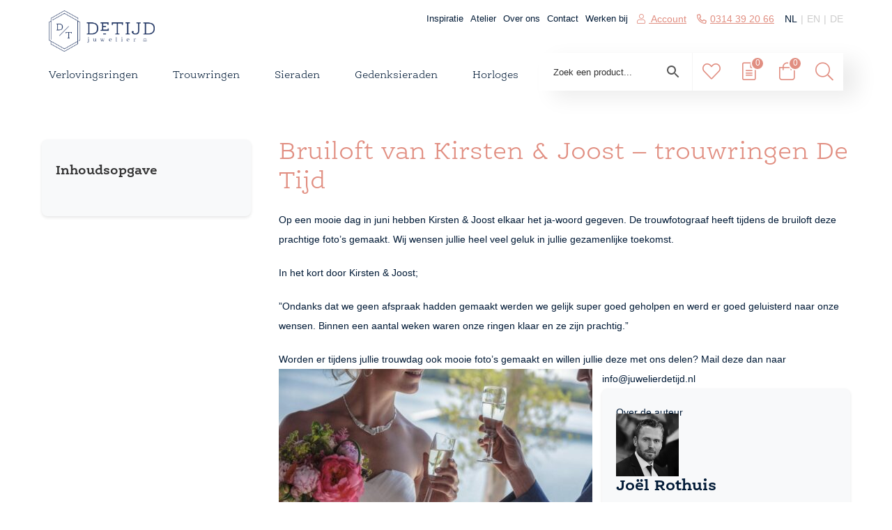

--- FILE ---
content_type: text/html; charset=UTF-8
request_url: https://juwelierdetijd.nl/bruiloft-van-kirsten-joost-trouwringen-de-tijd/
body_size: 37496
content:
<!DOCTYPE html><html class="no-js"><head><script data-no-optimize="1">var litespeed_docref=sessionStorage.getItem("litespeed_docref");litespeed_docref&&(Object.defineProperty(document,"referrer",{get:function(){return litespeed_docref}}),sessionStorage.removeItem("litespeed_docref"));</script> <title>Bruiloft van Kirsten &amp; Joost - trouwringen De Tijd | Juwelier De Tijd</title><meta charset="utf-8"> <script type="litespeed/javascript">var gform;gform||(document.addEventListener("gform_main_scripts_loaded",function(){gform.scriptsLoaded=!0}),document.addEventListener("gform/theme/scripts_loaded",function(){gform.themeScriptsLoaded=!0}),window.addEventListener("DOMContentLiteSpeedLoaded",function(){gform.domLoaded=!0}),gform={domLoaded:!1,scriptsLoaded:!1,themeScriptsLoaded:!1,isFormEditor:()=>"function"==typeof InitializeEditor,callIfLoaded:function(o){return!(!gform.domLoaded||!gform.scriptsLoaded||!gform.themeScriptsLoaded&&!gform.isFormEditor()||(gform.isFormEditor()&&console.warn("The use of gform.initializeOnLoaded() is deprecated in the form editor context and will be removed in Gravity Forms 3.1."),o(),0))},initializeOnLoaded:function(o){gform.callIfLoaded(o)||(document.addEventListener("gform_main_scripts_loaded",()=>{gform.scriptsLoaded=!0,gform.callIfLoaded(o)}),document.addEventListener("gform/theme/scripts_loaded",()=>{gform.themeScriptsLoaded=!0,gform.callIfLoaded(o)}),window.addEventListener("DOMContentLiteSpeedLoaded",()=>{gform.domLoaded=!0,gform.callIfLoaded(o)}))},hooks:{action:{},filter:{}},addAction:function(o,r,e,t){gform.addHook("action",o,r,e,t)},addFilter:function(o,r,e,t){gform.addHook("filter",o,r,e,t)},doAction:function(o){gform.doHook("action",o,arguments)},applyFilters:function(o){return gform.doHook("filter",o,arguments)},removeAction:function(o,r){gform.removeHook("action",o,r)},removeFilter:function(o,r,e){gform.removeHook("filter",o,r,e)},addHook:function(o,r,e,t,n){null==gform.hooks[o][r]&&(gform.hooks[o][r]=[]);var d=gform.hooks[o][r];null==n&&(n=r+"_"+d.length),gform.hooks[o][r].push({tag:n,callable:e,priority:t=null==t?10:t})},doHook:function(r,o,e){var t;if(e=Array.prototype.slice.call(e,1),null!=gform.hooks[r][o]&&((o=gform.hooks[r][o]).sort(function(o,r){return o.priority-r.priority}),o.forEach(function(o){"function"!=typeof(t=o.callable)&&(t=window[t]),"action"==r?t.apply(null,e):e[0]=t.apply(null,e)})),"filter"==r)return e[0]},removeHook:function(o,r,t,n){var e;null!=gform.hooks[o][r]&&(e=(e=gform.hooks[o][r]).filter(function(o,r,e){return!!(null!=n&&n!=o.tag||null!=t&&t!=o.priority)}),gform.hooks[o][r]=e)}})</script> <meta http-equiv="X-UA-Compatible" content="IE=edge"><meta name="viewport" content="width=device-width, initial-scale=1.0, maximum-scale=1.0, user-scalable=no"><meta name="ahrefs-site-verification" content="4a4b436fdec6574ea59baef5ba80627a7e50835df11c9039e46dfdb9e11071a3"> <script type="application/ld+json" id="shopReview">{
					"@context" : "http://schema.org/",
					"@type"    : "Product",
					"name"	   : "Beoordelingen",
					"aggregateRating": {
						"@type"       : "AggregateRating",
						"ratingValue" : "9",
						"bestRating"  : "10",
						"reviewCount" : "1"
					}
			}</script> <script type="litespeed/javascript">var eventMethod=window.addEventListener?"addEventListener":"attachEvent";var eventer=window[eventMethod];var messageEvent=eventMethod==="attachEvent"?"onmessage":"message";eventer(messageEvent,function(e){let height=e.data.height;let width=e.data.width;console.log(height);console.log(width);jQuery("iframe#niessing-iframe").width(width);jQuery("iframe#niessing-iframe").height(height)})</script>  <script async src=https://www.googletagmanager.com/gtag/js?id=G-6GGJWLYBT4 <https://www.googletagmanager.com/gtag/js?id=G-6GGJWLYBT4 type="litespeed/javascript">></script> <script type="litespeed/javascript">window.dataLayer=window.dataLayer||[];function gtag(){dataLayer.push(arguments)}
gtag('js',new Date());gtag('config','G-6GGJWLYBT4')</script> <script type="litespeed/javascript">document.documentElement.className=document.documentElement.className+' yes-js js_active js'</script>  <script data-cfasync="false" data-pagespeed-no-defer>var gtm4wp_datalayer_name = "dataLayer";
	var dataLayer = dataLayer || [];
	const gtm4wp_use_sku_instead = 0;
	const gtm4wp_currency = 'EUR';
	const gtm4wp_product_per_impression = 0;
	const gtm4wp_clear_ecommerce = false;
	const gtm4wp_datalayer_max_timeout = 2000;</script> <meta name="description" content="Bruiloft van Kirsten &amp; Joost - trouwringen De Tijd | Juwelier de Tijd | Persoonlijk advies over trouwringen, sieraden en taxaties."/><meta name="robots" content="follow, index, max-snippet:-1, max-video-preview:-1, max-image-preview:large"/><link rel="canonical" href="https://juwelierdetijd.nl/bruiloft-van-kirsten-joost-trouwringen-de-tijd/" /><meta property="og:locale" content="nl_NL" /><meta property="og:type" content="article" /><meta property="og:title" content="Bruiloft van Kirsten &amp; Joost - trouwringen De Tijd | Juwelier De Tijd" /><meta property="og:description" content="Bruiloft van Kirsten &amp; Joost - trouwringen De Tijd | Juwelier de Tijd | Persoonlijk advies over trouwringen, sieraden en taxaties." /><meta property="og:url" content="https://juwelierdetijd.nl/bruiloft-van-kirsten-joost-trouwringen-de-tijd/" /><meta property="og:site_name" content="Juwelier De Tijd" /><meta property="article:publisher" content="https://www.facebook.com/juwelierdetijd" /><meta property="article:section" content="Bruiloft" /><meta property="og:updated_time" content="2025-11-18T15:42:26+01:00" /><meta property="og:image" content="https://juwelierdetijd.nl/wp-content/uploads/2020/05/Bruiloft-Tolkamer-1.jpg" /><meta property="og:image:secure_url" content="https://juwelierdetijd.nl/wp-content/uploads/2020/05/Bruiloft-Tolkamer-1.jpg" /><meta property="og:image:width" content="1537" /><meta property="og:image:height" content="1024" /><meta property="og:image:alt" content="Bruiloft van Kirsten &#038; Joost &#8211; trouwringen De Tijd" /><meta property="og:image:type" content="image/jpeg" /><meta property="article:published_time" content="2020-05-24T17:41:33+02:00" /><meta property="article:modified_time" content="2025-11-18T15:42:26+01:00" /><meta name="twitter:card" content="summary_large_image" /><meta name="twitter:title" content="Bruiloft van Kirsten &amp; Joost - trouwringen De Tijd | Juwelier De Tijd" /><meta name="twitter:description" content="Bruiloft van Kirsten &amp; Joost - trouwringen De Tijd | Juwelier de Tijd | Persoonlijk advies over trouwringen, sieraden en taxaties." /><meta name="twitter:image" content="https://juwelierdetijd.nl/wp-content/uploads/2020/05/Bruiloft-Tolkamer-1.jpg" /><meta name="twitter:label1" content="Geschreven door" /><meta name="twitter:data1" content="Joël Rothuis" /><meta name="twitter:label2" content="Tijd om te lezen" /><meta name="twitter:data2" content="Minder dan een minuut" /> <script type="application/ld+json" class="rank-math-schema">{"@context":"https://schema.org","@graph":[{"@type":"Place","@id":"https://juwelierdetijd.nl/#place","address":{"@type":"PostalAddress","streetAddress":"Burgemeester van Nispenstraat 1-03","addressLocality":"Doetinchem","addressRegion":"Gelderland","postalCode":"7001 BS","addressCountry":"Doetinchem"}},{"@type":"Organization","@id":"https://juwelierdetijd.nl/#organization","name":"Juwelier De Tijd","url":"https://juwelierdetijd.nl","sameAs":["https://www.facebook.com/juwelierdetijd","https://www.instagram.com/detijd.juwelier/"],"email":"info@juwelierdetijd.nl","address":{"@type":"PostalAddress","streetAddress":"Burgemeester van Nispenstraat 1-03","addressLocality":"Doetinchem","addressRegion":"Gelderland","postalCode":"7001 BS","addressCountry":"Doetinchem"},"contactPoint":[{"@type":"ContactPoint","telephone":"0314 39 20 66","contactType":"customer support"}],"vatID":"NL861396066B01","location":{"@id":"https://juwelierdetijd.nl/#place"}},{"@type":"WebSite","@id":"https://juwelierdetijd.nl/#website","url":"https://juwelierdetijd.nl","name":"Juwelier De Tijd","alternateName":"De Tijd","publisher":{"@id":"https://juwelierdetijd.nl/#organization"},"inLanguage":"nl-NL"},{"@type":"ImageObject","@id":"https://juwelierdetijd.nl/wp-content/uploads/2020/05/Bruiloft-Tolkamer-1.jpg","url":"https://juwelierdetijd.nl/wp-content/uploads/2020/05/Bruiloft-Tolkamer-1.jpg","width":"1537","height":"1024","caption":"Bruiloft van Kirsten &#038; Joost &#8211; trouwringen De Tijd","inLanguage":"nl-NL"},{"@type":"BreadcrumbList","@id":"https://juwelierdetijd.nl/bruiloft-van-kirsten-joost-trouwringen-de-tijd/#breadcrumb","itemListElement":[{"@type":"ListItem","position":"1","item":{"@id":"https://juwelierdetijd.nl","name":"Home"}},{"@type":"ListItem","position":"2","item":{"@id":"https://juwelierdetijd.nl/category/bruiloft/","name":"Bruiloft"}},{"@type":"ListItem","position":"3","item":{"@id":"https://juwelierdetijd.nl/bruiloft-van-kirsten-joost-trouwringen-de-tijd/","name":"Bruiloft van Kirsten &#038; Joost &#8211; trouwringen De Tijd"}}]},{"@type":"WebPage","@id":"https://juwelierdetijd.nl/bruiloft-van-kirsten-joost-trouwringen-de-tijd/#webpage","url":"https://juwelierdetijd.nl/bruiloft-van-kirsten-joost-trouwringen-de-tijd/","name":"Bruiloft van Kirsten &amp; Joost - trouwringen De Tijd | Juwelier De Tijd","datePublished":"2020-05-24T17:41:33+02:00","dateModified":"2025-11-18T15:42:26+01:00","isPartOf":{"@id":"https://juwelierdetijd.nl/#website"},"primaryImageOfPage":{"@id":"https://juwelierdetijd.nl/wp-content/uploads/2020/05/Bruiloft-Tolkamer-1.jpg"},"inLanguage":"nl-NL","breadcrumb":{"@id":"https://juwelierdetijd.nl/bruiloft-van-kirsten-joost-trouwringen-de-tijd/#breadcrumb"}},{"@type":"Person","@id":"https://juwelierdetijd.nl/author/joelrothuis/","name":"Jo\u00ebl Rothuis","description":"Maak kennis met Jo\u00ebl Rothuis. Als register-gemmoloog (FGA) en register-taxateur is hij d\u00e9 specialist in exclusieve juwelen, diamanten en taxaties.","url":"https://juwelierdetijd.nl/author/joelrothuis/","image":{"@type":"ImageObject","@id":"https://juwelierdetijd.nl/wp-content/litespeed/avatar/5ad00d54434fa322f1f00d35c0a18f45.jpg?ver=1768922637","url":"https://juwelierdetijd.nl/wp-content/litespeed/avatar/5ad00d54434fa322f1f00d35c0a18f45.jpg?ver=1768922637","caption":"Jo\u00ebl Rothuis","inLanguage":"nl-NL"},"worksFor":{"@id":"https://juwelierdetijd.nl/#organization"}},{"@type":"BlogPosting","headline":"Bruiloft van Kirsten &amp; Joost - trouwringen De Tijd | Juwelier De Tijd","datePublished":"2020-05-24T17:41:33+02:00","dateModified":"2025-11-18T15:42:26+01:00","articleSection":"Alle blogs, Bruiloft","author":{"@id":"https://juwelierdetijd.nl/author/joelrothuis/","name":"Jo\u00ebl Rothuis"},"publisher":{"@id":"https://juwelierdetijd.nl/#organization"},"description":"Bruiloft van Kirsten &amp; Joost - trouwringen De Tijd | Juwelier de Tijd | Persoonlijk advies over trouwringen, sieraden en taxaties.","name":"Bruiloft van Kirsten &amp; Joost - trouwringen De Tijd | Juwelier De Tijd","@id":"https://juwelierdetijd.nl/bruiloft-van-kirsten-joost-trouwringen-de-tijd/#richSnippet","isPartOf":{"@id":"https://juwelierdetijd.nl/bruiloft-van-kirsten-joost-trouwringen-de-tijd/#webpage"},"image":{"@id":"https://juwelierdetijd.nl/wp-content/uploads/2020/05/Bruiloft-Tolkamer-1.jpg"},"inLanguage":"nl-NL","mainEntityOfPage":{"@id":"https://juwelierdetijd.nl/bruiloft-van-kirsten-joost-trouwringen-de-tijd/#webpage"}}]}</script> <link rel='dns-prefetch' href='//use.typekit.net' /><link rel='dns-prefetch' href='//fonts.googleapis.com' /><link rel="alternate" title="oEmbed (JSON)" type="application/json+oembed" href="https://juwelierdetijd.nl/wp-json/oembed/1.0/embed?url=https%3A%2F%2Fjuwelierdetijd.nl%2Fbruiloft-van-kirsten-joost-trouwringen-de-tijd%2F" /><link rel="alternate" title="oEmbed (XML)" type="text/xml+oembed" href="https://juwelierdetijd.nl/wp-json/oembed/1.0/embed?url=https%3A%2F%2Fjuwelierdetijd.nl%2Fbruiloft-van-kirsten-joost-trouwringen-de-tijd%2F&#038;format=xml" /><style id='wp-img-auto-sizes-contain-inline-css' type='text/css'>img:is([sizes=auto i],[sizes^="auto," i]){contain-intrinsic-size:3000px 1500px}
/*# sourceURL=wp-img-auto-sizes-contain-inline-css */</style><link data-optimized="2" rel="stylesheet" href="https://juwelierdetijd.nl/wp-content/litespeed/css/0db1b6ea4e35fbdb95921c0a2e2bcf5a.css?ver=010e4" /><style id='global-styles-inline-css' type='text/css'>:root{--wp--preset--aspect-ratio--square: 1;--wp--preset--aspect-ratio--4-3: 4/3;--wp--preset--aspect-ratio--3-4: 3/4;--wp--preset--aspect-ratio--3-2: 3/2;--wp--preset--aspect-ratio--2-3: 2/3;--wp--preset--aspect-ratio--16-9: 16/9;--wp--preset--aspect-ratio--9-16: 9/16;--wp--preset--color--black: #000000;--wp--preset--color--cyan-bluish-gray: #abb8c3;--wp--preset--color--white: #ffffff;--wp--preset--color--pale-pink: #f78da7;--wp--preset--color--vivid-red: #cf2e2e;--wp--preset--color--luminous-vivid-orange: #ff6900;--wp--preset--color--luminous-vivid-amber: #fcb900;--wp--preset--color--light-green-cyan: #7bdcb5;--wp--preset--color--vivid-green-cyan: #00d084;--wp--preset--color--pale-cyan-blue: #8ed1fc;--wp--preset--color--vivid-cyan-blue: #0693e3;--wp--preset--color--vivid-purple: #9b51e0;--wp--preset--gradient--vivid-cyan-blue-to-vivid-purple: linear-gradient(135deg,rgb(6,147,227) 0%,rgb(155,81,224) 100%);--wp--preset--gradient--light-green-cyan-to-vivid-green-cyan: linear-gradient(135deg,rgb(122,220,180) 0%,rgb(0,208,130) 100%);--wp--preset--gradient--luminous-vivid-amber-to-luminous-vivid-orange: linear-gradient(135deg,rgb(252,185,0) 0%,rgb(255,105,0) 100%);--wp--preset--gradient--luminous-vivid-orange-to-vivid-red: linear-gradient(135deg,rgb(255,105,0) 0%,rgb(207,46,46) 100%);--wp--preset--gradient--very-light-gray-to-cyan-bluish-gray: linear-gradient(135deg,rgb(238,238,238) 0%,rgb(169,184,195) 100%);--wp--preset--gradient--cool-to-warm-spectrum: linear-gradient(135deg,rgb(74,234,220) 0%,rgb(151,120,209) 20%,rgb(207,42,186) 40%,rgb(238,44,130) 60%,rgb(251,105,98) 80%,rgb(254,248,76) 100%);--wp--preset--gradient--blush-light-purple: linear-gradient(135deg,rgb(255,206,236) 0%,rgb(152,150,240) 100%);--wp--preset--gradient--blush-bordeaux: linear-gradient(135deg,rgb(254,205,165) 0%,rgb(254,45,45) 50%,rgb(107,0,62) 100%);--wp--preset--gradient--luminous-dusk: linear-gradient(135deg,rgb(255,203,112) 0%,rgb(199,81,192) 50%,rgb(65,88,208) 100%);--wp--preset--gradient--pale-ocean: linear-gradient(135deg,rgb(255,245,203) 0%,rgb(182,227,212) 50%,rgb(51,167,181) 100%);--wp--preset--gradient--electric-grass: linear-gradient(135deg,rgb(202,248,128) 0%,rgb(113,206,126) 100%);--wp--preset--gradient--midnight: linear-gradient(135deg,rgb(2,3,129) 0%,rgb(40,116,252) 100%);--wp--preset--font-size--small: 13px;--wp--preset--font-size--medium: 20px;--wp--preset--font-size--large: 36px;--wp--preset--font-size--x-large: 42px;--wp--preset--spacing--20: 0.44rem;--wp--preset--spacing--30: 0.67rem;--wp--preset--spacing--40: 1rem;--wp--preset--spacing--50: 1.5rem;--wp--preset--spacing--60: 2.25rem;--wp--preset--spacing--70: 3.38rem;--wp--preset--spacing--80: 5.06rem;--wp--preset--shadow--natural: 6px 6px 9px rgba(0, 0, 0, 0.2);--wp--preset--shadow--deep: 12px 12px 50px rgba(0, 0, 0, 0.4);--wp--preset--shadow--sharp: 6px 6px 0px rgba(0, 0, 0, 0.2);--wp--preset--shadow--outlined: 6px 6px 0px -3px rgb(255, 255, 255), 6px 6px rgb(0, 0, 0);--wp--preset--shadow--crisp: 6px 6px 0px rgb(0, 0, 0);}:where(.is-layout-flex){gap: 0.5em;}:where(.is-layout-grid){gap: 0.5em;}body .is-layout-flex{display: flex;}.is-layout-flex{flex-wrap: wrap;align-items: center;}.is-layout-flex > :is(*, div){margin: 0;}body .is-layout-grid{display: grid;}.is-layout-grid > :is(*, div){margin: 0;}:where(.wp-block-columns.is-layout-flex){gap: 2em;}:where(.wp-block-columns.is-layout-grid){gap: 2em;}:where(.wp-block-post-template.is-layout-flex){gap: 1.25em;}:where(.wp-block-post-template.is-layout-grid){gap: 1.25em;}.has-black-color{color: var(--wp--preset--color--black) !important;}.has-cyan-bluish-gray-color{color: var(--wp--preset--color--cyan-bluish-gray) !important;}.has-white-color{color: var(--wp--preset--color--white) !important;}.has-pale-pink-color{color: var(--wp--preset--color--pale-pink) !important;}.has-vivid-red-color{color: var(--wp--preset--color--vivid-red) !important;}.has-luminous-vivid-orange-color{color: var(--wp--preset--color--luminous-vivid-orange) !important;}.has-luminous-vivid-amber-color{color: var(--wp--preset--color--luminous-vivid-amber) !important;}.has-light-green-cyan-color{color: var(--wp--preset--color--light-green-cyan) !important;}.has-vivid-green-cyan-color{color: var(--wp--preset--color--vivid-green-cyan) !important;}.has-pale-cyan-blue-color{color: var(--wp--preset--color--pale-cyan-blue) !important;}.has-vivid-cyan-blue-color{color: var(--wp--preset--color--vivid-cyan-blue) !important;}.has-vivid-purple-color{color: var(--wp--preset--color--vivid-purple) !important;}.has-black-background-color{background-color: var(--wp--preset--color--black) !important;}.has-cyan-bluish-gray-background-color{background-color: var(--wp--preset--color--cyan-bluish-gray) !important;}.has-white-background-color{background-color: var(--wp--preset--color--white) !important;}.has-pale-pink-background-color{background-color: var(--wp--preset--color--pale-pink) !important;}.has-vivid-red-background-color{background-color: var(--wp--preset--color--vivid-red) !important;}.has-luminous-vivid-orange-background-color{background-color: var(--wp--preset--color--luminous-vivid-orange) !important;}.has-luminous-vivid-amber-background-color{background-color: var(--wp--preset--color--luminous-vivid-amber) !important;}.has-light-green-cyan-background-color{background-color: var(--wp--preset--color--light-green-cyan) !important;}.has-vivid-green-cyan-background-color{background-color: var(--wp--preset--color--vivid-green-cyan) !important;}.has-pale-cyan-blue-background-color{background-color: var(--wp--preset--color--pale-cyan-blue) !important;}.has-vivid-cyan-blue-background-color{background-color: var(--wp--preset--color--vivid-cyan-blue) !important;}.has-vivid-purple-background-color{background-color: var(--wp--preset--color--vivid-purple) !important;}.has-black-border-color{border-color: var(--wp--preset--color--black) !important;}.has-cyan-bluish-gray-border-color{border-color: var(--wp--preset--color--cyan-bluish-gray) !important;}.has-white-border-color{border-color: var(--wp--preset--color--white) !important;}.has-pale-pink-border-color{border-color: var(--wp--preset--color--pale-pink) !important;}.has-vivid-red-border-color{border-color: var(--wp--preset--color--vivid-red) !important;}.has-luminous-vivid-orange-border-color{border-color: var(--wp--preset--color--luminous-vivid-orange) !important;}.has-luminous-vivid-amber-border-color{border-color: var(--wp--preset--color--luminous-vivid-amber) !important;}.has-light-green-cyan-border-color{border-color: var(--wp--preset--color--light-green-cyan) !important;}.has-vivid-green-cyan-border-color{border-color: var(--wp--preset--color--vivid-green-cyan) !important;}.has-pale-cyan-blue-border-color{border-color: var(--wp--preset--color--pale-cyan-blue) !important;}.has-vivid-cyan-blue-border-color{border-color: var(--wp--preset--color--vivid-cyan-blue) !important;}.has-vivid-purple-border-color{border-color: var(--wp--preset--color--vivid-purple) !important;}.has-vivid-cyan-blue-to-vivid-purple-gradient-background{background: var(--wp--preset--gradient--vivid-cyan-blue-to-vivid-purple) !important;}.has-light-green-cyan-to-vivid-green-cyan-gradient-background{background: var(--wp--preset--gradient--light-green-cyan-to-vivid-green-cyan) !important;}.has-luminous-vivid-amber-to-luminous-vivid-orange-gradient-background{background: var(--wp--preset--gradient--luminous-vivid-amber-to-luminous-vivid-orange) !important;}.has-luminous-vivid-orange-to-vivid-red-gradient-background{background: var(--wp--preset--gradient--luminous-vivid-orange-to-vivid-red) !important;}.has-very-light-gray-to-cyan-bluish-gray-gradient-background{background: var(--wp--preset--gradient--very-light-gray-to-cyan-bluish-gray) !important;}.has-cool-to-warm-spectrum-gradient-background{background: var(--wp--preset--gradient--cool-to-warm-spectrum) !important;}.has-blush-light-purple-gradient-background{background: var(--wp--preset--gradient--blush-light-purple) !important;}.has-blush-bordeaux-gradient-background{background: var(--wp--preset--gradient--blush-bordeaux) !important;}.has-luminous-dusk-gradient-background{background: var(--wp--preset--gradient--luminous-dusk) !important;}.has-pale-ocean-gradient-background{background: var(--wp--preset--gradient--pale-ocean) !important;}.has-electric-grass-gradient-background{background: var(--wp--preset--gradient--electric-grass) !important;}.has-midnight-gradient-background{background: var(--wp--preset--gradient--midnight) !important;}.has-small-font-size{font-size: var(--wp--preset--font-size--small) !important;}.has-medium-font-size{font-size: var(--wp--preset--font-size--medium) !important;}.has-large-font-size{font-size: var(--wp--preset--font-size--large) !important;}.has-x-large-font-size{font-size: var(--wp--preset--font-size--x-large) !important;}
/*# sourceURL=global-styles-inline-css */</style><style id='classic-theme-styles-inline-css' type='text/css'>/*! This file is auto-generated */
.wp-block-button__link{color:#fff;background-color:#32373c;border-radius:9999px;box-shadow:none;text-decoration:none;padding:calc(.667em + 2px) calc(1.333em + 2px);font-size:1.125em}.wp-block-file__button{background:#32373c;color:#fff;text-decoration:none}
/*# sourceURL=/wp-includes/css/classic-themes.min.css */</style><style id='woocommerce-inline-inline-css' type='text/css'>.woocommerce form .form-row .required { visibility: visible; }
/*# sourceURL=woocommerce-inline-inline-css */</style><style id='yith-wcwl-main-inline-css' type='text/css'>:root { --color-add-to-wishlist-background: #333333; --color-add-to-wishlist-text: #FFFFFF; --color-add-to-wishlist-border: #333333; --color-add-to-wishlist-background-hover: #333333; --color-add-to-wishlist-text-hover: #FFFFFF; --color-add-to-wishlist-border-hover: #333333; --rounded-corners-radius: 16px; --color-add-to-cart-background: #333333; --color-add-to-cart-text: #FFFFFF; --color-add-to-cart-border: #333333; --color-add-to-cart-background-hover: #4F4F4F; --color-add-to-cart-text-hover: #FFFFFF; --color-add-to-cart-border-hover: #4F4F4F; --add-to-cart-rounded-corners-radius: 16px; --color-button-style-1-background: #333333; --color-button-style-1-text: #FFFFFF; --color-button-style-1-border: #333333; --color-button-style-1-background-hover: #4F4F4F; --color-button-style-1-text-hover: #FFFFFF; --color-button-style-1-border-hover: #4F4F4F; --color-button-style-2-background: #333333; --color-button-style-2-text: #FFFFFF; --color-button-style-2-border: #333333; --color-button-style-2-background-hover: #4F4F4F; --color-button-style-2-text-hover: #FFFFFF; --color-button-style-2-border-hover: #4F4F4F; --color-wishlist-table-background: #FFFFFF; --color-wishlist-table-text: #6d6c6c; --color-wishlist-table-border: #FFFFFF; --color-headers-background: #F4F4F4; --color-share-button-color: #FFFFFF; --color-share-button-color-hover: #FFFFFF; --color-fb-button-background: #39599E; --color-fb-button-background-hover: #595A5A; --color-tw-button-background: #45AFE2; --color-tw-button-background-hover: #595A5A; --color-pr-button-background: #AB2E31; --color-pr-button-background-hover: #595A5A; --color-em-button-background: rgb(226,226,226); --color-em-button-background-hover: rgb(204,204,204); --color-wa-button-background: #00A901; --color-wa-button-background-hover: #595A5A; --feedback-duration: 3s; --modal-colors-overlay: #0000004d; --modal-colors-icon: #007565; --modal-colors-primary-button: #007565; --modal-colors-primary-button-hover: #007565; --modal-colors-primary-button-text: #fff; --modal-colors-primary-button-text-hover: #fff; --modal-colors-secondary-button: #e8e8e8; --modal-colors-secondary-button-hover: #d8d8d8; --modal-colors-secondary-button-text: #777; --modal-colors-secondary-button-text-hover: #777; --color-ask-an-estimate-background: #333333; --color-ask-an-estimate-text: #FFFFFF; --color-ask-an-estimate-border: #333333; --color-ask-an-estimate-background-hover: #4F4F4F; --color-ask-an-estimate-text-hover: #FFFFFF; --color-ask-an-estimate-border-hover: #4F4F4F; --ask-an-estimate-rounded-corners-radius: 16px; --tooltip-color-background: #333; --tooltip-color-text: #fff } 
 :root { --color-add-to-wishlist-background: #333333; --color-add-to-wishlist-text: #FFFFFF; --color-add-to-wishlist-border: #333333; --color-add-to-wishlist-background-hover: #333333; --color-add-to-wishlist-text-hover: #FFFFFF; --color-add-to-wishlist-border-hover: #333333; --rounded-corners-radius: 16px; --color-add-to-cart-background: #333333; --color-add-to-cart-text: #FFFFFF; --color-add-to-cart-border: #333333; --color-add-to-cart-background-hover: #4F4F4F; --color-add-to-cart-text-hover: #FFFFFF; --color-add-to-cart-border-hover: #4F4F4F; --add-to-cart-rounded-corners-radius: 16px; --color-button-style-1-background: #333333; --color-button-style-1-text: #FFFFFF; --color-button-style-1-border: #333333; --color-button-style-1-background-hover: #4F4F4F; --color-button-style-1-text-hover: #FFFFFF; --color-button-style-1-border-hover: #4F4F4F; --color-button-style-2-background: #333333; --color-button-style-2-text: #FFFFFF; --color-button-style-2-border: #333333; --color-button-style-2-background-hover: #4F4F4F; --color-button-style-2-text-hover: #FFFFFF; --color-button-style-2-border-hover: #4F4F4F; --color-wishlist-table-background: #FFFFFF; --color-wishlist-table-text: #6d6c6c; --color-wishlist-table-border: #FFFFFF; --color-headers-background: #F4F4F4; --color-share-button-color: #FFFFFF; --color-share-button-color-hover: #FFFFFF; --color-fb-button-background: #39599E; --color-fb-button-background-hover: #595A5A; --color-tw-button-background: #45AFE2; --color-tw-button-background-hover: #595A5A; --color-pr-button-background: #AB2E31; --color-pr-button-background-hover: #595A5A; --color-em-button-background: rgb(226,226,226); --color-em-button-background-hover: rgb(204,204,204); --color-wa-button-background: #00A901; --color-wa-button-background-hover: #595A5A; --feedback-duration: 3s; --modal-colors-overlay: #0000004d; --modal-colors-icon: #007565; --modal-colors-primary-button: #007565; --modal-colors-primary-button-hover: #007565; --modal-colors-primary-button-text: #fff; --modal-colors-primary-button-text-hover: #fff; --modal-colors-secondary-button: #e8e8e8; --modal-colors-secondary-button-hover: #d8d8d8; --modal-colors-secondary-button-text: #777; --modal-colors-secondary-button-text-hover: #777; --color-ask-an-estimate-background: #333333; --color-ask-an-estimate-text: #FFFFFF; --color-ask-an-estimate-border: #333333; --color-ask-an-estimate-background-hover: #4F4F4F; --color-ask-an-estimate-text-hover: #FFFFFF; --color-ask-an-estimate-border-hover: #4F4F4F; --ask-an-estimate-rounded-corners-radius: 16px; --tooltip-color-background: #333; --tooltip-color-text: #fff } 
/*# sourceURL=yith-wcwl-main-inline-css */</style><style id='yith_ywraq_frontend-inline-css' type='text/css'>:root {
		--ywraq_layout_button_bg_color: #0066b4;
		--ywraq_layout_button_bg_color_hover: #044a80;
		--ywraq_layout_button_border_color: #0066b4;
		--ywraq_layout_button_border_color_hover: #044a80;
		--ywraq_layout_button_color: #fff;
		--ywraq_layout_button_color_hover: #fff;
		
		--ywraq_checkout_button_bg_color: #0066b4;
		--ywraq_checkout_button_bg_color_hover: #044a80;
		--ywraq_checkout_button_border_color: #0066b4;
		--ywraq_checkout_button_border_color_hover: #044a80;
		--ywraq_checkout_button_color: #ffffff;
		--ywraq_checkout_button_color_hover: #ffffff;
		
		--ywraq_accept_button_bg_color: #0066b4;
		--ywraq_accept_button_bg_color_hover: #044a80;
		--ywraq_accept_button_border_color: #0066b4;
		--ywraq_accept_button_border_color_hover: #044a80;
		--ywraq_accept_button_color: #ffffff;
		--ywraq_accept_button_color_hover: #ffffff;
		
		--ywraq_reject_button_bg_color: transparent;
		--ywraq_reject_button_bg_color_hover: #CC2B2B;
		--ywraq_reject_button_border_color: #CC2B2B;
		--ywraq_reject_button_border_color_hover: #CC2B2B;
		--ywraq_reject_button_color: #CC2B2B;
		--ywraq_reject_button_color_hover: #ffffff;
		}		
.woocommerce.single-product button.single_add_to_cart_button.button {margin-right: 5px;}
	.woocommerce.single-product .product .yith-ywraq-add-to-quote {display: inline-block; vertical-align: middle;margin-top: 5px;}
	
/*# sourceURL=yith_ywraq_frontend-inline-css */</style><link rel='stylesheet' id='typekit-css-css' href='https://use.typekit.net/etb4wng.css' type='text/css' media='all' /> <script type="litespeed/javascript" data-src="https://juwelierdetijd.nl/wp-includes/js/jquery/jquery.min.js" id="jquery-core-js"></script> <script id="wc-add-to-cart-js-extra" type="litespeed/javascript">var wc_add_to_cart_params={"ajax_url":"/wp-admin/admin-ajax.php","wc_ajax_url":"/?wc-ajax=%%endpoint%%","i18n_view_cart":"Bekijk winkelwagen","cart_url":"https://juwelierdetijd.nl/winkelmand/","is_cart":"","cart_redirect_after_add":"yes"}</script> <script id="woocommerce-js-extra" type="litespeed/javascript">var woocommerce_params={"ajax_url":"/wp-admin/admin-ajax.php","wc_ajax_url":"/?wc-ajax=%%endpoint%%","i18n_password_show":"Wachtwoord weergeven","i18n_password_hide":"Wachtwoord verbergen"}</script> <script id="my_loadmore-js-extra" type="litespeed/javascript">var params={"ajaxurl":"https://juwelierdetijd.nl/wp-admin/admin-ajax.php","posts":"{\"page\":0,\"name\":\"bruiloft-van-kirsten-joost-trouwringen-de-tijd\",\"error\":\"\",\"m\":\"\",\"p\":0,\"post_parent\":\"\",\"subpost\":\"\",\"subpost_id\":\"\",\"attachment\":\"\",\"attachment_id\":0,\"pagename\":\"\",\"page_id\":0,\"second\":\"\",\"minute\":\"\",\"hour\":\"\",\"day\":0,\"monthnum\":0,\"year\":0,\"w\":0,\"category_name\":\"\",\"tag\":\"\",\"cat\":\"\",\"tag_id\":\"\",\"author\":\"\",\"author_name\":\"\",\"feed\":\"\",\"tb\":\"\",\"paged\":0,\"meta_key\":\"\",\"meta_value\":\"\",\"preview\":\"\",\"s\":\"\",\"sentence\":\"\",\"title\":\"\",\"fields\":\"all\",\"menu_order\":\"\",\"embed\":\"\",\"category__in\":[],\"category__not_in\":[],\"category__and\":[],\"post__in\":[],\"post__not_in\":[],\"post_name__in\":[],\"tag__in\":[],\"tag__not_in\":[],\"tag__and\":[],\"tag_slug__in\":[],\"tag_slug__and\":[],\"post_parent__in\":[],\"post_parent__not_in\":[],\"author__in\":[],\"author__not_in\":[],\"search_columns\":[],\"ignore_sticky_posts\":false,\"suppress_filters\":false,\"cache_results\":true,\"update_post_term_cache\":true,\"update_menu_item_cache\":false,\"lazy_load_term_meta\":true,\"update_post_meta_cache\":true,\"post_type\":\"\",\"posts_per_page\":10,\"nopaging\":false,\"comments_per_page\":\"50\",\"no_found_rows\":false,\"order\":\"DESC\"}","current_page":"1","max_page":"0"}</script> <style>.class_gwp_my_template_file {
			cursor:help;
		}</style> <script type="litespeed/javascript">document.documentElement.className+=" js"</script> 
 <script data-cfasync="false" data-pagespeed-no-defer type="text/javascript">var dataLayer_content = {"pagePostType":"post","pagePostType2":"single-post","pageCategory":["bruiloft","alle-blogs"],"pagePostAuthor":"Joël Rothuis"};
	dataLayer.push( dataLayer_content );</script> <script data-cfasync="false" data-pagespeed-no-defer type="text/javascript">(function(w,d,s,l,i){w[l]=w[l]||[];w[l].push({'gtm.start':
new Date().getTime(),event:'gtm.js'});var f=d.getElementsByTagName(s)[0],
j=d.createElement(s),dl=l!='dataLayer'?'&l='+l:'';j.async=true;j.src=
'//www.googletagmanager.com/gtm.js?id='+i+dl;f.parentNode.insertBefore(j,f);
})(window,document,'script','dataLayer','GTM-MWZZD76');</script> 	<noscript><style>.woocommerce-product-gallery{ opacity: 1 !important; }</style></noscript><link rel="icon" href="https://juwelierdetijd.nl/wp-content/uploads/2023/11/cropped-favicon_new-2-32x32.png" sizes="32x32" /><link rel="icon" href="https://juwelierdetijd.nl/wp-content/uploads/2023/11/cropped-favicon_new-2-192x192.png" sizes="192x192" /><link rel="apple-touch-icon" href="https://juwelierdetijd.nl/wp-content/uploads/2023/11/cropped-favicon_new-2-180x180.png" /><meta name="msapplication-TileImage" content="https://juwelierdetijd.nl/wp-content/uploads/2023/11/cropped-favicon_new-2-270x270.png" /><meta name="generator" content="XforWooCommerce.com - Product Filter for WooCommerce"/><style type="text/css" id="wp-custom-css">.about-video video {
    aspect-ratio: 16 / 9;
    height: auto;
    object-fit: cover;
}
.about-us .about-video {
    background: transparent;
    display: flex;
    top: 0;
    height: 100%;
}
section.content-blocks-sec .row-content-blocks {
    margin-top: 80px;
}
.main-blocks-content-row .text-over-blocks {
    display: flex;
    flex-wrap: wrap;
    gap: 30px;
}
.main-blocks-content-row .text-over-blocks .text-over-block {
    width: calc(33.33% - 20px);
    background: #f4f4f4;
    padding: 25px;
}
.main-blocks-content-row .text-over-blocks .text-over-block p:last-child {
    margin-bottom: 0;
}
section.content-blocks-sec .row.main-blocks-content-row {
    display: flex;
}
body.single-post .article-content h1 {
    color: #e18e81;
}
.appointment .aws-search-form .aws-wrapper {
    min-height: 54px;
}
.footer-gelegenheid p {
    margin-bottom: 20px;
}
.footer-gelegenheid a.button-outline-grey {
    display: inline-block;
} 
@media (max-width: 991px) {
.main-blocks-content-row .text-over-blocks .text-over-block {
    width: calc(50% - 15px);
}
section.about-us {
    padding-bottom: 60px;
}	
section.content-blocks-sec .row-content-blocks {
    margin-top: 10px;
}	
section.content-blocks-sec {
    padding-bottom: 30px;
}	
.about-us .about-us-content {
    padding-bottom: 60px;
}	
body.single-post .article-content {
    padding-top: 35px;
}	
}
@media (max-width: 767px) {
.main-blocks-content-row .text-over-blocks .text-over-block {
    width: 100%;
}
.main-blocks-content-row {
    margin-top: 30px;
}	
section.content-blocks-sec .row-content-blocks {
		margin-top: 0;
}	
}

@media (max-width: 991px)
.about-us.about-us-inspiration .about-us-content {
    text-align: center;
    padding: 40px 0 40px 0 !important;
}
.suggested-text{
	display:none !important;
}

.postid-9911262 .add-request-quote-button.button{display:none !important;}

body.single-product .wc-tabs-wrapper .wc-tabs li a:link, body.single-product .wc-tabs-wrapper .wc-tabs li a:visited {
    color: #000 !important;
    text-decoration: none;
}

.urlformlink {
	display:none;
}

		.logo {
			position: relative;
			float: left;
			margin-top: 15px;

			a{
				img{
					max-width: 192px !important;
					margin-bottom: -20px;
				}
			}
		}


@media (max-width: 767px) {
body.single-product .woocommerce-tabs-mobile ul .inner {
display:block!important;
}
}

.brand-intro {
	height:100%!important;
}

.brand-intro .brand-intro-content {
	position:relative!important;
    width: 100%;
    top: 0px!important;
    -moz-transform: translateY(0%)!important;
    -o-transform: translateY(0%)!important;
    -ms-transform: translateY(0%)!important;
    -webkit-transform: translateY(0%)!important;
    transform: translateY(0%)!important;
}

.brand-intro .bg-banner {
    background-size: contain!important;
}

.brand-image img {
	max-height:200px!important;
}
.toc-sidebar {
  background: #f8f9fa;
  border-radius: 8px;
  box-shadow: 0 2px 4px rgba(0,0,0,0.1);
  padding: 20px;
  overflow-y: auto;
}

@media (min-width: 992px) {
  .toc-sidebar {
    position: fixed;
    top: 200px;
    width: 300px;
    max-height: calc(100vh - 140px);
  }
}

.toc-wrapper {
  margin-bottom: 20px;
  position: relative;
  z-index: 1;
}

.toc-wrapper h4 {
  margin: 0 0 15px 0;
  font-size: 18px;
  font-weight: 600;
  color: #333;
  position: sticky;
  top: 0;
  background: #f8f9fa;
  padding: 10px 0;
  z-index: 2;
}

.table-of-contents ul {
  list-style: none;
  padding: 0;
  margin: 0;
}

.table-of-contents li {
  margin-bottom: 10px;
  line-height: 1.4;
}

.table-of-contents a {
  color: #555;
  text-decoration: none;
  transition: color 0.2s ease;
  font-size: 14px;
  display: block;
  padding: 5px 10px;
  border-left: 2px solid transparent;
}

.table-of-contents a:hover {
  color: #000;
  border-left: 2px solid #007bff;
  background: rgba(0,123,255,0.05);
}

.article-container {
  max-width: 1200px;
  margin: 0 auto;
  padding: 20px;
}

@media (min-width: 992px) {
  .article-container {
    display: flex;
    gap: 40px;
  }
}

.article-content {
  flex: 1;
  min-width: 0;
}

@media (min-width: 992px) {
  .article-content {
    margin-left: 340px;
  }
}

@media (max-width: 991px) {
  .article-content {
    margin-left: 0;
  }
}
/* Content Blocks General Styles */
.content-blocks-wrapper {
    margin-bottom: 2rem;
    padding-left: 0rem;
    max-width: 1200px;
}

.content-block {
    margin-bottom: 2rem;
}

/* Text Block */
.content-block.text-block {
    max-width: 800px;
}

/* Image Block */
.content-block.image-block {
    max-width: 1200px;
}

.content-block.image-block img {
    width: 100%;
    height: auto;
    display: block;
}

.content-block.image-block figcaption {
    text-align: left;
    margin-top: 0.5rem;
    font-style: italic;
    color: #666;
}

/* Quote Block */
.content-block.quote-block {
    max-width: 800px;
    padding: 2rem 0;
}

.content-block.quote-block blockquote {
    font-size: 1.25rem;
    font-style: italic;
    border-left: 4px solid #ddd;
    padding-left: 1rem;
    margin: 0;
}

/* Image & Text Row */
.content-block.image-text-row {
    max-width: 1200px;
}

.content-block.image-text-row .row {
    display: flex;
    align-items: center;
    gap: 0rem;
    margin: 2rem 0;
}

.content-block.image-text-row .row.image-right {
    flex-direction: row-reverse;
}

.content-block.image-text-row .image-column {
    flex: 0 0 50%;
    max-width: 50%;
}

.content-block.image-text-row .text-column {
    flex: 0 0 50%;
    max-width: 50%;
}

.content-block.image-text-row img {
    width: 100%;
    height: auto;
    display: block;
}

.content-block.image-text-row figcaption {
    text-align: left;
    margin-top: 0.5rem;
    font-style: italic;
    color: #666;
}

/* Responsive Styles */
@media (max-width: 768px) {
    .content-blocks-wrapper {
        padding-left: 0;
    }

    .content-block.image-text-row .row {
        flex-direction: column;
        gap: 2rem;
    }
    
    .content-block.image-text-row .row.image-right {
        flex-direction: column;
    }
    
    .content-block.image-text-row .image-column,
    .content-block.image-text-row .text-column {
        flex: 0 0 100%;
        max-width: 100%;
    }
    
    .content-block {
        margin-left: 1rem;
        margin-right: 1rem;
    }
} 


.frm_rootline_group {
    text-align: center;
    margin: 20px auto 30px;
    width: 100%;
}

.frm_rootline.frm_show_lines {
    position: relative;
    z-index: 1;
}

ul.frm_page_bar {
    list-style-type: none;
    margin: 0 !important;
    padding: 0;
    width: 100%;
    display: flex;
    flex-wrap: wrap;
    box-sizing: border-box;
}

ul.frm_rootline {
    align-items: baseline;
}

.frm_rootline.frm_show_titles > .frm_rootline_single {
    min-width: min(150px, 30%);
}

.frm_rootline > .frm_rootline_single {
    min-width: 50px;
    position: relative;
    padding: 0 10px;
    margin-left: 0;
    margin-right: 0;
}

ul.frm_page_bar li {
    display: flex;
    flex: 1;
    align-items: center;
    justify-content: center;
    flex-direction: column;
}

.frm_page_bar li {
	list-style:none!important;
}

.frm_hidden, input.frm_hidden {
    display: none !important;
}

.frm_rtl .frm_rootline.frm_show_lines > .frm_rootline_single:first-child::after, .frm_rootline.frm_show_lines ul.frm_rootline_hidden_steps li:after, .frm_rootline.frm_show_lines > .frm_rootline_single:after {
    height: var(--progress-border-size);
    background: var(--progress-border-color);
    content: '';
    position: absolute;
    top: 12px;
    top: calc(50% - 14px);
    left: 50%;
    width: 100%;
    z-index: -1;
}

.frm_rootline.frm_show_lines > .frm_rootline_single:last-child:after {
	display:none!important;
}

.frm_rootline_single input[type=button] {
	height:50px!important;
	width:50px!important;
	line-height:50px!important;
	vertical-align:middle!important;
	padding:0px!important;
}

.frm_pos_top {
	margin-bottom:0px!important;
	font-size:28px!important;
}

#frm_field_97_container {
	margin-bottom:0px!important;
}

#frm_field_98_container {
	margin-top:0px!important;
}

.frm_style_formidable-style.with_frm_style .form-field {
	margin-top:30px!important;
}

.with_frm_style .frm_top_container .frm_primary_label {
    font-size: 20px;
    font-family: "ff-ernestine-pro", sans-serif;
    font-weight: 400;
    margin-bottom: 20px;
}

.frm_style_formidable-style.with_frm_style div.frm_description {
    font-family: "Lato", sans-serif;
    font-size: 14px;
    line-height: 28px;
}
.frm_compact_text, .frm_small_text, .frm_dropzone svg {
	display:none!important;
}

.frm_dropzone .frm_upload_text {
    height: 150px;
    width: 150px;
    display: block;
    background: #f7f7f7;
    border: 1px dashed #344054;
    border-radius: 5px;
}
.frm_dropzone .frm_upload_text button {
    font-size: 110px;
    font-style: normal !important;
    font-weight: 700;
    padding: 0px;
    vertical-align: middle;
    background: #fff;
    text-align: center;
    height: 60px;
    width: 60px;
    border-radius: 99px;
    color: transparent!important;
    margin-top: calc(50% - 30px);
    margin-left: calc(50% - 30px);
    margin-right: calc(50% - 30px);
    margin-bottom: calc(50% - 30px);
}

.frm_dropzone .frm_upload_text button:after {
    content: '';
    background: url(https://juwelierdetijd.nl/wp-content/uploads/2025/08/Plus.svg);
    background-position: center !important;
    background-repeat: no-repeat !important;
    background-size: 30px;
    height: 60px;
    width: 60px;
    position: absolute;
    display: block;
    margin-top: -20px;
}

.frm_current_page .frm_rootline_title {
	color:#bc544f!important;
}

.frm_style_formidable-style.with_frm_style .frm_rootline .frm_current_page input[type="button"], .frm_style_formidable-style.with_frm_style .frm_page_bar input.frm_rootline_show_more_btn.active {
	    border-color: #e18e81 !important;
    background-color: #e18e81 !important;
    color: #ffffff !important;
}

#frm_field_104_container {
	border-radius:5px;
	padding:30px!important;
	text-align:center!important;
	background:#e18e81!important;
	color:#fff!important;
}

#frm_field_104_container .frm_primary_label {
		text-align:center!important;
}

#frm_field_104_container .frm_description {
	text-align:center!important;
	color:#fff!important;
}

.frm_total_formatted {
	font-size:25px!important;
	font-style:italic!important;
}

.frm_image_options .frm_opt_container {
    display: inline-flex;
    flex-flow: wrap;
    flex-direction: row;
    margin: 0 -10px;
}

.frm_image_option .frm_checkbox, .frm_image_option .frm_radio {
    width: 320px;
    margin: 10px;
    border: 1px solid #eaeaea;
    border-radius: 5px;
    padding: 20px;
}

.frm_image_option {
	  width: 320px;
    margin: 10px;
    border: 1px solid #eaeaea;
    border-radius: 5px;
    padding: 20px;
}

.frm_style_formidable-style.with_frm_style .frm_submit button {
	display: flex!important;
}

.frm_submit.frm_flex {
	display: flex!important;
}

.with_frm_style .frm_prev_page {
    order: -1;
    display: flex;
}

.with_frm_style .frm_button_submit {
    order: 1;
    display: flex;
}

.with_frm_style .frm_radio input[type=radio], .with_frm_style .frm_checkbox input[type=checkbox] {
    width: 30px !important;
    min-width: 30px !important;
    height: 30px !important;
}

.with_frm_style .vertical_radio .frm_checkbox {
	margin-bottom: 25px;
}

.frm_forms.with_frm_style .frm_checkbox input[type=checkbox]:before {
    background-size: 14px !important;
}

.frm_style_formidable-style.with_frm_style .frm_submit button {
    background-color: #bc544f;
    color: #fff;
    border: none;
    float: none;
    height: auto;
    border-radius: 25px;
    font-family: "freight-text-pro", sans-serif;
    font-style: italic;
    font-weight: bold;
    font-size: 16px;
    line-height: 18px;
    padding: 13px 20px 13px 20px;
    -webkit-transition: all .3s ease;
    -moz-transition: all .3s ease;
    -ms-transition: all .3s ease;
    -o-transition: all .3s ease;
    transition: all .3s ease;
}

.frm_forms.with_frm_style .frm_fields_container .frm_checkbox input[type=checkbox]:not([disabled]):checked {
	background-color:#bc544f!important;
	border-color:#bc544f!important;
}


.frm_style_formidable-style.with_frm_style .frm_submit button:hover {
    background: #011a36;
    border-color: #011a36;
}
#frm_field_125_container {
	margin-bottom:0px!important;
}

#frm_field_125_container .frm_primary_label {
	display:none!important;
}

#frm_field_126_container .frm_primary_label {
	display:none!important;
}

#frm_field_126_container {
	margin-top:0px!important;
}

.single-post {
    padding: 25px;
}
/* TOC styling voor H2 en H3 */
.table-of-contents ul {
    list-style: none;
    padding-left: 0;
}

.table-of-contents .toc-h2 {
    margin: 0;
    padding: 2px 0;
}

.table-of-contents .toc-h3 {
    margin: 0;
    padding: 1px 0 2px 20px; /* Inspringing van 20px */
    position: relative;
}

/* Visuele indicator voor H3 - streepje */
.table-of-contents .toc-h3::before {
    content: "–";
    color: #666;
    position: absolute;
    left: 8px;
    top: 50%;
    transform: translateY(-50%);
}

/* Link styling */
.table-of-contents a {
    text-decoration: none;
    color: #333;
    display: block;
    transition: color 0.2s ease;
}

.table-of-contents a:hover {
    color: #007cba;
}</style></head><body class="wp-singular post-template-default single single-post postid-9906459 single-format-standard wp-theme-juwelierdetijd theme-juwelierdetijd woocommerce-no-js chrome"><noscript><iframe data-lazyloaded="1" src="about:blank" data-litespeed-src="https://www.googletagmanager.com/ns.html?id=GTM-MWZZD76" height="0" width="0" style="display:none;visibility:hidden" aria-hidden="true"></iframe></noscript><header class="header-wrap"><div class="main-header"><div class="container"><div class="row"><div class="col-xs-12"><div class="main-header-inner"><figure class="logo">
<a href="https://juwelierdetijd.nl">
<img data-lazyloaded="1" src="[data-uri]" width="7087" height="2743" data-src="https://juwelierdetijd.nl/wp-content/themes/juwelierdetijd/images/logo-de-tijd.png" alt="Juwelier De Tijd">
</a></figure><div class="cta-mobilenumber hidden-lg hidden-md">
<a href="https://juwelierdetijd.nl/mijn-account/" class="myaccount">
<i class="fal fa-user"></i>
</a><a href="tel:+31314392066">
<i class="fal fa-phone-alt"></i>
</a></div><div class="header-right-side hidden-xs hidden-sm"><div class="top-nav"><ul id="menu-topmenu" class="menu"><li id="menu-item-9913629" class="menu-item menu-item-type-post_type menu-item-object-page current_page_parent menu-item-9913629"><a href="https://juwelierdetijd.nl/inspiratie/">Inspiratie</a></li><li id="menu-item-9913627" class="menu-item menu-item-type-post_type menu-item-object-page menu-item-9913627"><a href="https://juwelierdetijd.nl/atelier/">Atelier</a></li><li id="menu-item-9913630" class="menu-item menu-item-type-post_type menu-item-object-page menu-item-9913630"><a href="https://juwelierdetijd.nl/over-ons/">Over ons</a></li><li id="menu-item-126" class="menu-item menu-item-type-post_type menu-item-object-page menu-item-126"><a href="https://juwelierdetijd.nl/contact/">Contact</a></li><li id="menu-item-9969604" class="menu-item menu-item-type-post_type menu-item-object-page menu-item-9969604"><a href="https://juwelierdetijd.nl/werken-bij/">Werken bij</a></li></ul></div><div class="cta-myaccount">
<a href="https://juwelierdetijd.nl/mijn-account/" class="myaccount">
<i class="fal fa-user"></i> Account
</a></div><div class="cta-mobile">
<a href="tel:+31314392066">
<i class="far fa-phone-alt"></i>0314 39 20 66								</a></div><div class="lang-switch hidden-xs hidden-sm"><ul><li>
<a class="active" href="/contact">
NL
</a></li><li>
<a href="/appointment-planner-english/">
EN
</a></li><li>
<a href="/terminplaner-deutsch/">
DE
</a></li></ul></div></div></div></div></div></div></div><div class="main-nav-wrap"><div class="container"><div class="row"><div class="col-xs-12"><div class="inner-main-nav"><nav class="main-nav hidden-xs hidden-sm"><ul><li>
<a href="http://juwelierdetijd.nl/verlovingsringen/">
Verlovingsringen									</a><div class="panel"><div class="container"><div class="row"><div class="col-xs-12"><ul class="panel-items"><li>
<a href="http://juwelierdetijd.nl/verlovingsringen/materiaal-verlovingsringen/witgoud-materiaal-verlovingsringen/"><figure class="image" style="background-image:url('https://juwelierdetijd.nl/wp-content/uploads/2021/03/Schaffrath-Liberte-Lumina-Tropfen-Damenring-Weissgold-mit-Brillant-040-970x728.jpg')">
<img data-lazyloaded="1" src="[data-uri]" width="970" height="728" data-src="https://juwelierdetijd.nl/wp-content/uploads/2021/03/Schaffrath-Liberte-Lumina-Tropfen-Damenring-Weissgold-mit-Brillant-040-970x728.jpg" alt="Witgoud"></figure>
<span class="label">
Witgoud																	</span>
</a></li><li>
<a href="http://juwelierdetijd.nl/verlovingsringen/materiaal-verlovingsringen/geelgouden-verlovingsringen/"><figure class="image" style="background-image:url('https://juwelierdetijd.nl/wp-content/uploads/2020/05/897829490.jpg')">
<img data-lazyloaded="1" src="[data-uri]" width="439" height="515" data-src="https://juwelierdetijd.nl/wp-content/uploads/2020/05/897829490.jpg" alt="Geelgoud"></figure>
<span class="label">
Geelgoud																	</span>
</a></li><li>
<a href="http://juwelierdetijd.nl/verlovingsringen/materiaal-verlovingsringen/rose-rosewood-roodgoud-verlovingsringen/"><figure class="image" style="background-image:url('https://juwelierdetijd.nl/wp-content/uploads/2021/03/niessing-schmuckring-verlobungsring-amatis-classic-red-satin-n331960-0_08ct-cinnamon-970x804.png')">
<img data-lazyloaded="1" src="[data-uri]" width="970" height="804" data-src="https://juwelierdetijd.nl/wp-content/uploads/2021/03/niessing-schmuckring-verlobungsring-amatis-classic-red-satin-n331960-0_08ct-cinnamon-970x804.png" alt="Rosé, Rosewood & Rood"></figure>
<span class="label">
Rosé, Rosewood & Rood																	</span>
</a></li><li>
<a href="http://juwelierdetijd.nl/verlovingsringen/materiaal-verlovingsringen/platina/"><figure class="image" style="background-image:url('https://juwelierdetijd.nl/wp-content/uploads/2023/07/platina-tensio-space.png')">
<img data-lazyloaded="1" src="[data-uri]" width="960" height="960" data-src="https://juwelierdetijd.nl/wp-content/uploads/2023/07/platina-tensio-space.png" alt="Platina"></figure>
<span class="label">
Platina																	</span>
</a></li><li>
<a href="http://juwelierdetijd.nl/verlovingsringen/ontwerp-verlovingsringen/essentials-ontwerp-verlovingsringen/"><figure class="image" style="background-image:url('https://juwelierdetijd.nl/wp-content/uploads/2020/05/232558333.jpg')">
<img data-lazyloaded="1" src="[data-uri]" width="550" height="550" data-src="https://juwelierdetijd.nl/wp-content/uploads/2020/05/232558333.jpg" alt="Essentials"></figure>
<span class="label">
Essentials																	</span>
</a></li><li>
<a href="http://juwelierdetijd.nl/verlovingsringen/ontwerp-verlovingsringen/klassiek-ontwerp-verlovingsringen/"><figure class="image" style="background-image:url('https://juwelierdetijd.nl/wp-content/uploads/2020/05/907738370.jpg')">
<img data-lazyloaded="1" src="[data-uri]" width="398" height="550" data-src="https://juwelierdetijd.nl/wp-content/uploads/2020/05/907738370.jpg" alt="Klassiek"></figure>
<span class="label">
Klassiek																	</span>
</a></li><li>
<a href="http://juwelierdetijd.nl/verlovingsringen/ontwerp-verlovingsringen/exclusief-ontwerp-verlovingsringen/"><figure class="image" style="background-image:url('https://juwelierdetijd.nl/wp-content/uploads/2021/03/rosegoud-calla-2.jpg')">
<img data-lazyloaded="1" src="[data-uri]" width="682" height="688" data-src="https://juwelierdetijd.nl/wp-content/uploads/2021/03/rosegoud-calla-2.jpg" alt="Exclusief"></figure>
<span class="label">
Exclusief																	</span>
</a></li><li>
<a href="http://juwelierdetijd.nl/verlovingsringen/vintage-verlovingsringen/"><figure class="image" style="background-image:url('https://juwelierdetijd.nl/wp-content/uploads/2024/05/14-karaats-geelgouden-verlovingsring-met-Saffier-970x970.webp')">
<img data-lazyloaded="1" src="[data-uri]" width="970" height="970" data-src="https://juwelierdetijd.nl/wp-content/uploads/2024/05/14-karaats-geelgouden-verlovingsring-met-Saffier-970x970.webp" alt="Vintage"></figure>
<span class="label">
Vintage																	</span>
</a></li><li>
<a href="http://juwelierdetijd.nl/verlovingsringen/edelsteen/"><figure class="image" style="background-image:url('https://juwelierdetijd.nl/wp-content/uploads/2021/09/18-karaats-witgouden-verlovingsring-met-blauwe-saffier-TIJD0562-970x970.jpg')">
<img data-lazyloaded="1" src="[data-uri]" width="970" height="970" data-src="https://juwelierdetijd.nl/wp-content/uploads/2021/09/18-karaats-witgouden-verlovingsring-met-blauwe-saffier-TIJD0562-970x970.jpg" alt="Gekleurde edelsteen"></figure>
<span class="label">
Gekleurde edelsteen																	</span>
</a></li><li>
<a href="http://juwelierdetijd.nl/verlovingsringen/meteoriet-verlovingsringen/"><figure class="image" style="background-image:url('https://juwelierdetijd.nl/wp-content/uploads/2021/09/TIJD0593.png')">
<img data-lazyloaded="1" src="[data-uri]" width="742" height="533" data-src="https://juwelierdetijd.nl/wp-content/uploads/2021/09/TIJD0593.png" alt="Meteoriet"></figure>
<span class="label">
Meteoriet																	</span>
</a></li><li>
<a href="http://juwelierdetijd.nl/verlovingsringen/lady-diana-verlovingsring/"><figure class="image" style="background-image:url('https://juwelierdetijd.nl/wp-content/uploads/2023/08/Lady-Diana-ring-970x970.jpg')">
<img data-lazyloaded="1" src="[data-uri]" width="970" height="970" data-src="https://juwelierdetijd.nl/wp-content/uploads/2023/08/Lady-Diana-ring-970x970.jpg" alt="Lady Diana"></figure>
<span class="label">
Lady Diana																	</span>
</a></li></ul><a href="http://juwelierdetijd.nl/verlovingsringen/" class="button">
Bekijk alle verlovingsringen														</a></div></div></div></div></li><li>
<a href="http://juwelierdetijd.nl/trouwringen/">
Trouwringen									</a><div class="panel"><div class="container"><div class="row"><div class="col-xs-12"><ul class="panel-items"><li>
<a href="http://juwelierdetijd.nl/trouwringen/materiaal-trouwringen/trouwringen-wit-platina/"><figure class="image" style="background-image:url('https://juwelierdetijd.nl/wp-content/uploads/2023/08/Platina-Tensio.png')">
<img data-lazyloaded="1" src="[data-uri]" width="960" height="960" data-src="https://juwelierdetijd.nl/wp-content/uploads/2023/08/Platina-Tensio.png" alt="Platina"></figure>
<span class="label">
Platina																	</span>
</a></li><li>
<a href="http://juwelierdetijd.nl/trouwringen/materiaal-trouwringen/witgoud/"><figure class="image" style="background-image:url('https://juwelierdetijd.nl/wp-content/uploads/2021/11/Schermafbeelding-2020-05-21-om-10.03.51.png')">
<img data-lazyloaded="1" src="[data-uri]" width="519" height="546" data-src="https://juwelierdetijd.nl/wp-content/uploads/2021/11/Schermafbeelding-2020-05-21-om-10.03.51.png" alt="Witgoud"></figure>
<span class="label">
Witgoud																	</span>
</a></li><li>
<a href="http://juwelierdetijd.nl/trouwringen/materiaal-trouwringen/geelgoud/"><figure class="image" style="background-image:url('https://juwelierdetijd.nl/wp-content/uploads/2021/03/Design-trouwringen-geelgoud.png')">
<img data-lazyloaded="1" src="[data-uri]" width="711" height="662" data-src="https://juwelierdetijd.nl/wp-content/uploads/2021/03/Design-trouwringen-geelgoud.png" alt="Geelgoud"></figure>
<span class="label">
Geelgoud																	</span>
</a></li><li>
<a href="http://juwelierdetijd.nl/trouwringen/materiaal-trouwringen/rose-rosewood-roodgoud/"><figure class="image" style="background-image:url('https://juwelierdetijd.nl/wp-content/uploads/2021/02/Trouwringen-rosegoud-11.png')">
<img data-lazyloaded="1" src="[data-uri]" width="589" height="578" data-src="https://juwelierdetijd.nl/wp-content/uploads/2021/02/Trouwringen-rosegoud-11.png" alt="Rosé, Rosewood & Rood"></figure>
<span class="label">
Rosé, Rosewood & Rood																	</span>
</a></li><li>
<a href="http://juwelierdetijd.nl/trouwringen/materiaal-trouwringen/geel-wit-bicolor/"><figure class="image" style="background-image:url('https://juwelierdetijd.nl/wp-content/uploads/2020/05/unisono_4.png')">
<img data-lazyloaded="1" src="[data-uri]" width="960" height="960" data-src="https://juwelierdetijd.nl/wp-content/uploads/2020/05/unisono_4.png" alt="Bicolor en tricolor"></figure>
<span class="label">
Bicolor en tricolor																	</span>
</a></li><li>
<a href="http://juwelierdetijd.nl/trouwringen/materiaal-trouwringen/zwart/"><figure class="image" style="background-image:url('https://juwelierdetijd.nl/wp-content/uploads/2020/05/Stoere-zwarte-trouwring-met-briljant.png')">
<img data-lazyloaded="1" src="[data-uri]" width="667" height="428" data-src="https://juwelierdetijd.nl/wp-content/uploads/2020/05/Stoere-zwarte-trouwring-met-briljant.png" alt="Met zwarte materialen"></figure>
<span class="label">
Met zwarte materialen																	</span>
</a></li><li>
<a href="http://juwelierdetijd.nl/trouwringen/ontwerp/essentials/"><figure class="image" style="background-image:url('https://juwelierdetijd.nl/wp-content/uploads/2022/11/10.5-19-11.png')">
<img data-lazyloaded="1" src="[data-uri]" width="394" height="376" data-src="https://juwelierdetijd.nl/wp-content/uploads/2022/11/10.5-19-11.png" alt="Essentials"></figure>
<span class="label">
Essentials																	</span>
</a></li><li>
<a href="http://juwelierdetijd.nl/trouwringen/ontwerp/exclusief/"><figure class="image" style="background-image:url('https://juwelierdetijd.nl/wp-content/uploads/2021/02/Trouwringen-witgoud-8.png')">
<img data-lazyloaded="1" src="[data-uri]" width="569" height="536" data-src="https://juwelierdetijd.nl/wp-content/uploads/2021/02/Trouwringen-witgoud-8.png" alt="Exclusief"></figure>
<span class="label">
Exclusief																	</span>
</a></li><li>
<a href="http://juwelierdetijd.nl/trouwringen/trouwringen-vingerafdruk-naam/"><figure class="image" style="background-image:url('https://juwelierdetijd.nl/wp-content/uploads/2020/05/827769819.jpg')">
<img data-lazyloaded="1" src="[data-uri]" width="550" height="550" data-src="https://juwelierdetijd.nl/wp-content/uploads/2020/05/827769819.jpg" alt="Unieke gravure"></figure>
<span class="label">
Unieke gravure																	</span>
</a></li><li>
<a href="http://juwelierdetijd.nl/trouwringen/meteoriet/"><figure class="image" style="background-image:url('https://juwelierdetijd.nl/wp-content/uploads/2021/11/TIJD0599.png')">
<img data-lazyloaded="1" src="[data-uri]" width="633" height="486" data-src="https://juwelierdetijd.nl/wp-content/uploads/2021/11/TIJD0599.png" alt="Meteoriet"></figure>
<span class="label">
Meteoriet																	</span>
</a></li></ul><a href="http://juwelierdetijd.nl/trouwringen/" class="button">
Bekijk alle trouwringen														</a></div></div></div></div></li><li>
<a href="http://juwelierdetijd.nl/sieraden/">
Sieraden									</a><div class="panel"><div class="container"><div class="row"><div class="col-xs-12"><ul class="panel-items"><li>
<a href="https://juwelierdetijd.nl/collectie-sieraden/niessing-sieraden/"><figure class="image" style="background-image:url('https://juwelierdetijd.nl/wp-content/uploads/2023/01/Niessing-Logo-website.png')">
<img data-lazyloaded="1" src="[data-uri]" width="900" height="500" data-src="https://juwelierdetijd.nl/wp-content/uploads/2023/01/Niessing-Logo-website.png" alt="Niessing"></figure>
<span class="label">
Niessing																	</span>
</a></li><li>
<a href="https://juwelierdetijd.nl/collectie-sieraden/schaffrath-sieraden/"><figure class="image" style="background-image:url('https://juwelierdetijd.nl/wp-content/uploads/2023/01/Schaffrath-Logo-website.png')">
<img data-lazyloaded="1" src="[data-uri]" width="900" height="500" data-src="https://juwelierdetijd.nl/wp-content/uploads/2023/01/Schaffrath-Logo-website.png" alt="Schaffrath"></figure>
<span class="label">
Schaffrath																	</span>
</a></li><li>
<a href="https://juwelierdetijd.nl/collectie-sieraden/henrich-denzel-sieraden/"><figure class="image" style="background-image:url('https://juwelierdetijd.nl/wp-content/uploads/2023/01/Henrich-Denzel-Logo-website.png')">
<img data-lazyloaded="1" src="[data-uri]" width="900" height="500" data-src="https://juwelierdetijd.nl/wp-content/uploads/2023/01/Henrich-Denzel-Logo-website.png" alt="Henrich & Denzel"></figure>
<span class="label">
Henrich & Denzel																	</span>
</a></li><li>
<a href="http://juwelierdetijd.nl/sieraden/armbanden/"><figure class="image" style="background-image:url('https://juwelierdetijd.nl/wp-content/uploads/2021/11/Colette-C-armband-970x970.jpg')">
<img data-lazyloaded="1" src="[data-uri]" width="970" height="970" data-src="https://juwelierdetijd.nl/wp-content/uploads/2021/11/Colette-C-armband-970x970.jpg" alt="Armbanden"></figure>
<span class="label">
Armbanden																	</span>
</a></li><li>
<a href="http://juwelierdetijd.nl/sieraden/colliers-hangers/colliers/"><figure class="image" style="background-image:url('https://juwelierdetijd.nl/wp-content/uploads/2021/11/Aura-collier-goud-970x719.jpg')">
<img data-lazyloaded="1" src="[data-uri]" width="970" height="719" data-src="https://juwelierdetijd.nl/wp-content/uploads/2021/11/Aura-collier-goud-970x719.jpg" alt="Colliers"></figure>
<span class="label">
Colliers																	</span>
</a></li><li>
<a href="http://juwelierdetijd.nl/sieraden/colliers-hangers/hangers/"><figure class="image" style="background-image:url('https://juwelierdetijd.nl/wp-content/uploads/2021/11/Calla-hanger-693x1024.jpg')">
<img data-lazyloaded="1" src="[data-uri]" width="693" height="1024" data-src="https://juwelierdetijd.nl/wp-content/uploads/2021/11/Calla-hanger-693x1024.jpg" alt="Hangers"></figure>
<span class="label">
Hangers																	</span>
</a></li><li>
<a href="http://juwelierdetijd.nl/sieraden/oorsieraden/"><figure class="image" style="background-image:url('https://juwelierdetijd.nl/wp-content/uploads/2021/11/Topia-oorsieraden-970x970.jpg')">
<img data-lazyloaded="1" src="[data-uri]" width="970" height="970" data-src="https://juwelierdetijd.nl/wp-content/uploads/2021/11/Topia-oorsieraden-970x970.jpg" alt="Oorsieraden"></figure>
<span class="label">
Oorsieraden																	</span>
</a></li><li>
<a href="http://juwelierdetijd.nl/sieraden/ringen/"><figure class="image" style="background-image:url('https://juwelierdetijd.nl/wp-content/uploads/2021/11/Diamanten-ringen-970x898.jpg')">
<img data-lazyloaded="1" src="[data-uri]" width="970" height="898" data-src="https://juwelierdetijd.nl/wp-content/uploads/2021/11/Diamanten-ringen-970x898.jpg" alt="Ringen"></figure>
<span class="label">
Ringen																	</span>
</a></li><li>
<a href="http://juwelierdetijd.nl/sieraden/ringen/sieraden-nieuwe-juwelen-spanringen/"><figure class="image" style="background-image:url('https://juwelierdetijd.nl/wp-content/uploads/2021/11/Spanring-goud-diamant-936x1024.jpg')">
<img data-lazyloaded="1" src="[data-uri]" width="936" height="1024" data-src="https://juwelierdetijd.nl/wp-content/uploads/2021/11/Spanring-goud-diamant-936x1024.jpg" alt="Spanring"></figure>
<span class="label">
Spanring																	</span>
</a></li><li>
<a href="http://juwelierdetijd.nl/sieraden/zegelringen/"><figure class="image" style="background-image:url('https://juwelierdetijd.nl/wp-content/uploads/2021/11/zegelring-goud-970x781.jpg')">
<img data-lazyloaded="1" src="[data-uri]" width="970" height="781" data-src="https://juwelierdetijd.nl/wp-content/uploads/2021/11/zegelring-goud-970x781.jpg" alt="Zegelringen"></figure>
<span class="label">
Zegelringen																	</span>
</a></li></ul><a href="http://juwelierdetijd.nl/sieraden/" class="button">
Bekijk alle sieraden														</a></div></div></div></div></li><li>
<a href="http://juwelierdetijd.nl/gedenksieraden/">
Gedenksieraden									</a><div class="panel"><div class="container"><div class="row"><div class="col-xs-12"><ul class="panel-items"><li>
<a href="http://juwelierdetijd.nl/gedenksieraden/met-as/"><figure class="image" style="background-image:url('https://juwelierdetijd.nl/wp-content/uploads/2021/11/zegelring-goud-vingerafdruk.png')">
<img data-lazyloaded="1" src="[data-uri]" width="729" height="727" data-src="https://juwelierdetijd.nl/wp-content/uploads/2021/11/zegelring-goud-vingerafdruk.png" alt="Met as"></figure>
<span class="label">
Met as																	</span>
</a></li><li>
<a href="http://juwelierdetijd.nl/gedenksieraden/met-haarlok/"><figure class="image" style="background-image:url('https://juwelierdetijd.nl/wp-content/uploads/2021/08/2021-08-28-10-14-47-970x970.jpg')">
<img data-lazyloaded="1" src="[data-uri]" width="970" height="970" data-src="https://juwelierdetijd.nl/wp-content/uploads/2021/08/2021-08-28-10-14-47-970x970.jpg" alt="Met haarlok"></figure>
<span class="label">
Met haarlok																	</span>
</a></li><li>
<a href="http://juwelierdetijd.nl/gedenksieraden/met-vingerafdruk/"><figure class="image" style="background-image:url('https://juwelierdetijd.nl/wp-content/uploads/2021/08/Geelgouden-ring-met-vingerafdruk-970x970.png')">
<img data-lazyloaded="1" src="[data-uri]" width="970" height="970" data-src="https://juwelierdetijd.nl/wp-content/uploads/2021/08/Geelgouden-ring-met-vingerafdruk-970x970.png" alt="Met vingerafdruk"></figure>
<span class="label">
Met vingerafdruk																	</span>
</a></li><li>
<a href="http://juwelierdetijd.nl/gedenksieraden/met-voetafdrukje/"><figure class="image" style="background-image:url('https://juwelierdetijd.nl/wp-content/uploads/2020/05/1108126134.jpg')">
<img data-lazyloaded="1" src="[data-uri]" width="550" height="550" data-src="https://juwelierdetijd.nl/wp-content/uploads/2020/05/1108126134.jpg" alt="Met voetafdrukje"></figure>
<span class="label">
Met voetafdrukje																	</span>
</a></li><li>
<a href="http://juwelierdetijd.nl/gedenksieraden/transformatie/"><figure class="image" style="background-image:url('https://juwelierdetijd.nl/wp-content/uploads/2021/11/transformatie-970x970.jpg')">
<img data-lazyloaded="1" src="[data-uri]" width="970" height="970" data-src="https://juwelierdetijd.nl/wp-content/uploads/2021/11/transformatie-970x970.jpg" alt="Transformatie"></figure>
<span class="label">
Transformatie																	</span>
</a></li></ul><a href="http://juwelierdetijd.nl/gedenksieraden/" class="button">
Bekijk alle gedenksieraden														</a></div></div></div></div></li><li>
<a href="http://juwelierdetijd.nl/alle-horloges/">
Horloges									</a><div class="panel"><div class="container"><div class="row"><div class="col-xs-12"><ul class="panel-items"><li>
<a href="https://juwelierdetijd.nl/horloges/certified-pre-owned/"><figure class="image" style="background-image:url('https://juwelierdetijd.nl/wp-content/uploads/2024/08/24-logo-de-tijd.png')">
<img data-lazyloaded="1" src="[data-uri]" width="900" height="500" data-src="https://juwelierdetijd.nl/wp-content/uploads/2024/08/24-logo-de-tijd.png" alt="Certified Pre-Owned "></figure>
<span class="label">
Certified Pre-Owned 																	</span>
</a></li><li>
<a href="http://juwelierdetijd.nl/horloges/oris/"><figure class="image" style="background-image:url('https://juwelierdetijd.nl/wp-content/uploads/2023/01/Oris-Logo-website.png')">
<img data-lazyloaded="1" src="[data-uri]" width="900" height="500" data-src="https://juwelierdetijd.nl/wp-content/uploads/2023/01/Oris-Logo-website.png" alt="Oris "></figure>
<span class="label">
Oris 																	</span>
</a></li><li>
<a href="http://juwelierdetijd.nl/horloges/junghans/"><figure class="image" style="background-image:url('https://juwelierdetijd.nl/wp-content/uploads/2023/01/Junghans-Logo-website.png')">
<img data-lazyloaded="1" src="[data-uri]" width="900" height="500" data-src="https://juwelierdetijd.nl/wp-content/uploads/2023/01/Junghans-Logo-website.png" alt="Junghans "></figure>
<span class="label">
Junghans 																	</span>
</a></li><li>
<a href="http://juwelierdetijd.nl/horloges/horloges-niessing-design-horloges/"><figure class="image" style="background-image:url('https://juwelierdetijd.nl/wp-content/uploads/2023/01/Niessing-Logo-website.png')">
<img data-lazyloaded="1" src="[data-uri]" width="900" height="500" data-src="https://juwelierdetijd.nl/wp-content/uploads/2023/01/Niessing-Logo-website.png" alt="Niessing"></figure>
<span class="label">
Niessing																	</span>
</a></li><li>
<a href="http://juwelierdetijd.nl/horloges/herenhorloges/"><figure class="image" style="background-image:url('https://juwelierdetijd.nl/wp-content/uploads/2021/11/01-400-7763-4135-07-8-24-09PEB-Oris-Aquis-Date-Calibre-400_HighRes_12138-607x1024.jpg')">
<img data-lazyloaded="1" src="[data-uri]" width="607" height="1024" data-src="https://juwelierdetijd.nl/wp-content/uploads/2021/11/01-400-7763-4135-07-8-24-09PEB-Oris-Aquis-Date-Calibre-400_HighRes_12138-607x1024.jpg" alt="Herenhorloges"></figure>
<span class="label">
Herenhorloges																	</span>
</a></li><li>
<a href="http://juwelierdetijd.nl/horloges/dameshorloges/"><figure class="image" style="background-image:url('https://juwelierdetijd.nl/wp-content/uploads/2021/11/AQUIS-DATE-DIAMONDS-3.jpg')">
<img data-lazyloaded="1" src="[data-uri]" width="564" height="829" data-src="https://juwelierdetijd.nl/wp-content/uploads/2021/11/AQUIS-DATE-DIAMONDS-3.jpg" alt="Dameshorloges"></figure>
<span class="label">
Dameshorloges																	</span>
</a></li><li>
<a href="http://juwelierdetijd.nl/horloges/pilotenhorloges/"><figure class="image" style="background-image:url('https://juwelierdetijd.nl/wp-content/uploads/2021/11/BIG-CROWN-POINTER-DATE.jpg')">
<img data-lazyloaded="1" src="[data-uri]" width="398" height="552" data-src="https://juwelierdetijd.nl/wp-content/uploads/2021/11/BIG-CROWN-POINTER-DATE.jpg" alt="Pilotenhorloges"></figure>
<span class="label">
Pilotenhorloges																	</span>
</a></li><li>
<a href="http://juwelierdetijd.nl/horloges/metalenband/"><figure class="image" style="background-image:url('https://juwelierdetijd.nl/wp-content/uploads/2021/11/Oris-Aquis-Date-400-Green-op-staal-2-970x970.jpg')">
<img data-lazyloaded="1" src="[data-uri]" width="970" height="970" data-src="https://juwelierdetijd.nl/wp-content/uploads/2021/11/Oris-Aquis-Date-400-Green-op-staal-2-970x970.jpg" alt="Metalenband"></figure>
<span class="label">
Metalenband																	</span>
</a></li><li>
<a href="http://juwelierdetijd.nl/horloges/lederenband/"><figure class="image" style="background-image:url('https://juwelierdetijd.nl/wp-content/uploads/2021/11/Junghans-meister-classic-lederenband-1.jpg')">
<img data-lazyloaded="1" src="[data-uri]" width="559" height="1000" data-src="https://juwelierdetijd.nl/wp-content/uploads/2021/11/Junghans-meister-classic-lederenband-1.jpg" alt="Lederenband"></figure>
<span class="label">
Lederenband																	</span>
</a></li><li>
<a href="http://juwelierdetijd.nl/horlogemaker-onderhoud-reparatie-horloge/"><figure class="image" style="background-image:url('https://juwelierdetijd.nl/wp-content/uploads/2025/08/Uitgelichte-afbeelding-onderhoud-horloges-970x781.png')">
<img data-lazyloaded="1" src="[data-uri]" width="970" height="781" data-src="https://juwelierdetijd.nl/wp-content/uploads/2025/08/Uitgelichte-afbeelding-onderhoud-horloges-970x781.png" alt="Onderhoud"></figure>
<span class="label">
Onderhoud																	</span>
</a></li></ul><a href="http://juwelierdetijd.nl/horloges/" class="button">
Bekijk alle horloges														</a></div></div></div></div></li></ul></nav><div class="header-right-side"><div class="search-wrap"><div class="aws-container" data-url="/?wc-ajax=aws_action" data-siteurl="https://juwelierdetijd.nl" data-lang="" data-show-loader="true" data-show-more="false" data-show-page="true" data-ajax-search="true" data-show-clear="false" data-mobile-screen="false" data-use-analytics="true" data-min-chars="1" data-buttons-order="2" data-timeout="300" data-is-mobile="false" data-page-id="9906459" data-tax="" ><form class="aws-search-form" action="https://juwelierdetijd.nl/" method="get" role="search" ><div class="aws-wrapper"><label class="aws-search-label" for="69722bfe6adb0">Zoek een product...</label><input type="search" name="s" id="69722bfe6adb0" value="" class="aws-search-field" placeholder="Zoek een product..." autocomplete="off" /><input type="hidden" name="post_type" value="product"><input type="hidden" name="type_aws" value="true"><div class="aws-search-clear"><span>×</span></div><div class="aws-loader"></div></div><div class="aws-search-btn aws-form-btn"><span class="aws-search-btn_icon"><svg focusable="false" xmlns="http://www.w3.org/2000/svg" viewBox="0 0 24 24" width="24px"><path d="M15.5 14h-.79l-.28-.27C15.41 12.59 16 11.11 16 9.5 16 5.91 13.09 3 9.5 3S3 5.91 3 9.5 5.91 16 9.5 16c1.61 0 3.09-.59 4.23-1.57l.27.28v.79l5 4.99L20.49 19l-4.99-5zm-6 0C7.01 14 5 11.99 5 9.5S7.01 5 9.5 5 14 7.01 14 9.5 11.99 14 9.5 14z"></path></svg></span></div></form></div></div><div class="header-actions"><ul><li class="wishlist">
<a href="https://juwelierdetijd.nl/verlanglijst/">
<i class="fal fa-heart"></i>
</a></li><li class="quote">
<a href="https://juwelierdetijd.nl/offerte-aanvragen/">
<i class="fal fa-file-alt"></i><span class="count"><div class="”ywraq_number_items”" data-show_url="none" data-item_name="" data-item_plural_name="">0 <span></span></div>										</span></a></li><li class="shopping-cart">
<a href="https://juwelierdetijd.nl/winkelmand/">
<i class="fal fa-shopping-bag"></i>
<span class="count">
0										</span>
</a></li><li class="toggle-search-wrap">
<a class="toggle-search">
<i class="fal fa-search"></i>
</a></li><li class="toggle-mobile-nav-wrap hidden-md hidden-lg">
<a class="toggle-mobile-nav"><div class="burger"><div class="line"></div><div class="line"></div></div>
</a></li></ul></div></div></div></div></div></div></div><div class="mobile-nav"><ul><div class="search-wrap-mobile" style="display: block;"><div class="aws-container" data-url="/?wc-ajax=aws_action" data-siteurl="https://juwelierdetijd.nl" data-lang="" data-show-loader="true" data-show-more="false" data-show-page="true" data-ajax-search="true" data-show-clear="false" data-mobile-screen="false" data-use-analytics="true" data-min-chars="1" data-buttons-order="2" data-timeout="300" data-is-mobile="false" data-page-id="9906459" data-tax="" ><form class="aws-search-form" action="https://juwelierdetijd.nl/" method="get" role="search" ><div class="aws-wrapper"><label class="aws-search-label" for="69722bfe72b9d">Zoek een product...</label><input type="search" name="s" id="69722bfe72b9d" value="" class="aws-search-field" placeholder="Zoek een product..." autocomplete="off" /><input type="hidden" name="post_type" value="product"><input type="hidden" name="type_aws" value="true"><div class="aws-search-clear"><span>×</span></div><div class="aws-loader"></div></div><div class="aws-search-btn aws-form-btn"><span class="aws-search-btn_icon"><svg focusable="false" xmlns="http://www.w3.org/2000/svg" viewBox="0 0 24 24" width="24px"><path d="M15.5 14h-.79l-.28-.27C15.41 12.59 16 11.11 16 9.5 16 5.91 13.09 3 9.5 3S3 5.91 3 9.5 5.91 16 9.5 16c1.61 0 3.09-.59 4.23-1.57l.27.28v.79l5 4.99L20.49 19l-4.99-5zm-6 0C7.01 14 5 11.99 5 9.5S7.01 5 9.5 5 14 7.01 14 9.5 11.99 14 9.5 14z"></path></svg></span></div></form></div></div><li class="has-subnav"><a href="http://juwelierdetijd.nl/">Home
</a></li><li class="has-subnav"><a href="http://juwelierdetijd.nl/verlovingsringen/">Verlovingsringen
<span class="open-subnav">
<i class="far fa-long-arrow-right"></i>
</span>
</a><ul class="subnav"><li class="go-back">
<a>
<i class="far fa-long-arrow-left"></i> Terug
</a></li><li>
<a href="http://juwelierdetijd.nl/verlovingsringen/" >
Alle verlovingsringen								</a></li><li>
<a href="http://juwelierdetijd.nl/verlovingsringen/materiaal-verlovingsringen/witgoud-materiaal-verlovingsringen/" >
Witgoud								</a></li><li>
<a href="http://juwelierdetijd.nl/verlovingsringen/materiaal-verlovingsringen/geelgouden-verlovingsringen/" >
Geelgoud								</a></li><li>
<a href="http://juwelierdetijd.nl/verlovingsringen/materiaal-verlovingsringen/rose-rosewood-roodgoud-verlovingsringen/" >
Rosé, Rosewood & Roodgoud								</a></li><li>
<a href="http://juwelierdetijd.nl/verlovingsringen/materiaal-verlovingsringen/platina/" >
Platina								</a></li><li>
<a href="http://juwelierdetijd.nl/verlovingsringen/ontwerp-verlovingsringen/essentials-ontwerp-verlovingsringen/" >
Essentials								</a></li><li>
<a href="http://juwelierdetijd.nl/verlovingsringen/ontwerp-verlovingsringen/klassiek-ontwerp-verlovingsringen/" >
Klassiek								</a></li><li>
<a href="http://juwelierdetijd.nl/verlovingsringen/ontwerp-verlovingsringen/exclusief-ontwerp-verlovingsringen/" >
Exclusief								</a></li><li>
<a href="http://juwelierdetijd.nl/verlovingsringen/vintage-verlovingsringen/" >
Vintage Verlovingsringen								</a></li><li>
<a href="http://juwelierdetijd.nl/verlovingsringen/edelsteen/" >
Gekleurde edelsteen								</a></li><li>
<a href="http://juwelierdetijd.nl/verlovingsringen/meteoriet-verlovingsringen/" >
Meteoriet								</a></li><li>
<a href="http://juwelierdetijd.nl/verlovingsringen/lady-diana-verlovingsring/" >
Lady Diana								</a></li></ul></li><li class="has-subnav"><a href="http://juwelierdetijd.nl/trouwringen/">Trouwringen
<span class="open-subnav">
<i class="far fa-long-arrow-right"></i>
</span>
</a><ul class="subnav"><li class="go-back">
<a>
<i class="far fa-long-arrow-left"></i> Terug
</a></li><li>
<a href="http://juwelierdetijd.nl/trouwringen/" >
Alle trouwringen								</a></li><li>
<a href="http://juwelierdetijd.nl/trouwringen/materiaal-trouwringen/trouwringen-wit-platina/" >
Platina								</a></li><li>
<a href="http://juwelierdetijd.nl/trouwringen/materiaal-trouwringen/witgoud/" >
Witgoud								</a></li><li>
<a href="http://juwelierdetijd.nl/trouwringen/materiaal-trouwringen/geelgoud/" >
Geelgoud								</a></li><li>
<a href="http://juwelierdetijd.nl/trouwringen/materiaal-trouwringen/rose-rosewood-roodgoud/" >
Rosé, Rosewood & Roodgoud								</a></li><li>
<a href="http://juwelierdetijd.nl/trouwringen/materiaal-trouwringen/zwart/" >
Met zwarte materialen								</a></li><li>
<a href="http://juwelierdetijd.nl/trouwringen/ontwerp/essentials/" >
Essentials								</a></li><li>
<a href="http://juwelierdetijd.nl/trouwringen/ontwerp/ambachtelijk/" >
Ambachtelijk								</a></li><li>
<a href="http://juwelierdetijd.nl/trouwringen/ontwerp/exclusief/" >
Exclusief								</a></li><li>
<a href="http://juwelierdetijd.nl/trouwringen/meteoriet/" >
Met meteoriet								</a></li><li>
<a href="http://juwelierdetijd.nl/trouwringen/trouwringen-vingerafdruk-naam/" >
Unieke gravure								</a></li></ul></li><li class="has-subnav"><a href="http://juwelierdetijd.nl/horloges/">Horloges
<span class="open-subnav">
<i class="far fa-long-arrow-right"></i>
</span>
</a><ul class="subnav"><li class="go-back">
<a>
<i class="far fa-long-arrow-left"></i> Terug
</a></li><li>
<a href="http://juwelierdetijd.nl/horloges/" >
Alle horloges								</a></li><li>
<a href="http://juwelierdetijd.nl/horloges/certified-pre-owned/" >
Certified Pre-Owned 								</a></li><li>
<a href="http://juwelierdetijd.nl/horloges/oris/" >
Oris horloges								</a></li><li>
<a href="http://juwelierdetijd.nl/horloges/junghans/" >
Junghans horloges								</a></li><li>
<a href="http://juwelierdetijd.nl/horloges/horloges-niessing-design-horloges/" >
Niessing horloges								</a></li></ul></li><li class="has-subnav"><a href="http://juwelierdetijd.nl/sieraden/">Sieraden
<span class="open-subnav">
<i class="far fa-long-arrow-right"></i>
</span>
</a><ul class="subnav"><li class="go-back">
<a>
<i class="far fa-long-arrow-left"></i> Terug
</a></li><li>
<a href="http://juwelierdetijd.nl/sieraden/" >
Alle sieraden								</a></li><li>
<a href="http://juwelierdetijd.nl/sieraden/armbanden/" >
Armbanden								</a></li><li>
<a href="http://juwelierdetijd.nl/sieraden/colliers-hangers/" >
Colliers								</a></li><li>
<a href="http://juwelierdetijd.nl/sieraden/colliers-hangers/hangers/" >
Hangers								</a></li><li>
<a href="http://juwelierdetijd.nl/sieraden/broches-boutons/" >
Broches & boutons								</a></li><li>
<a href="http://juwelierdetijd.nl/sieraden/oorsieraden/" >
Oorsieraden								</a></li><li>
<a href="http://juwelierdetijd.nl/sieraden/ringen/" >
Ringen 								</a></li><li>
<a href="http://juwelierdetijd.nl/sieraden/sieraden-manchetknopen/" >
Manchetknopen								</a></li></ul></li><li class="has-subnav"><a href="http://juwelierdetijd.nl/gedenksieraden/">Gedenksieraden
</a></li><li class="has-subnav"><a href="http://juwelierdetijd.nl/inspiratie/">Inspiratie
</a></li><li class="has-subnav"><a href="http://juwelierdetijd.nl/atelier/">Atelier
</a></li><li class="has-subnav"><a href="http://juwelierdetijd.nl/over-ons/">Over ons
</a></li><li class="has-subnav"><a href="http://juwelierdetijd.nl/contact/">Contact
</a></li></ul></div></header><div class="header-offset"></div><div class="article-container"><div class="toc-sidebar"><div class="toc-wrapper"><h4>Inhoudsopgave</h4><nav class="table-of-contents"><ul id="toc-list"></ul></nav></div></div><div class="article-content"><h1>Bruiloft van Kirsten &#038; Joost &#8211; trouwringen De Tijd</h1><p>Op een mooie dag in juni hebben Kirsten &amp; Joost elkaar het ja-woord gegeven. De trouwfotograaf heeft tijdens de bruiloft deze prachtige foto’s gemaakt. Wij wensen jullie heel veel geluk in jullie gezamenlijke toekomst.</p><p>In het kort door Kirsten &amp; Joost;</p><p>”Ondanks dat we geen afspraak hadden gemaakt werden we gelijk super goed geholpen en werd er goed geluisterd naar onze wensen. Binnen een aantal weken waren onze ringen klaar en ze zijn prachtig.”</p> <script type="litespeed/javascript">console.log("add_anchor_to_headings called with content length: 688")</script>Worden er tijdens jullie trouwdag ook mooie foto’s gemaakt en willen jullie deze met ons delen? Mail deze dan naar info@juwelierdetijd.nl<a href="http://juwelierdetijd.nl/wp-content/uploads/2020/05/Trouwen-in-Doetinchem-2.jpg"><img data-lazyloaded="1" src="[data-uri]" class="alignleft wp-image-9906461 size-medium" data-src="http://juwelierdetijd.nl/wp-content/uploads/2020/05/Trouwen-in-Doetinchem-2-450x300.jpg" alt="" width="450" height="300" /></a> <a href="http://juwelierdetijd.nl/wp-content/uploads/2020/05/Bruiloft-Doetinchem-1.jpg"><img data-lazyloaded="1" src="[data-uri]" class="alignleft wp-image-9906460 size-medium" data-src="http://juwelierdetijd.nl/wp-content/uploads/2020/05/Bruiloft-Doetinchem-1-450x300.jpg" alt="" width="450" height="300" /></a><section class="author-highlight-box my-5"><div class="author-highlight-inner d-flex align-items-start gap-3 flex-wrap"><p class="main-title">Over de auteur</p><div class="author-highlight-photo-wrap">
<img data-lazyloaded="1" src="[data-uri]" width="1424" height="1424" data-src="https://juwelierdetijd.nl/wp-content/uploads/2025/11/Joel-Rothuis-profielfoto-tijdelijk.jpg"
alt="Joël Rothuis"
class="rounded-circle author-highlight-photo"></div><div class="author-highlight-content flex-grow-1"><h5 class="mb-2">
<a href="https://juwelierdetijd.nl/author/joelrothuis/" class="author-highlight-name">
Joël Rothuis                        </a></h5><p class="mb-3"><p>Joël Rothuis is eigenaar van De Tijd Juwelier en Rothuis.com. Als Register-gemmoloog (FGA) en Register-Taxateur in Nederland is hij een erkende autoriteit in zijn vakgebied. Hij adviseert verzekeraars en notarissen bij complexe taxaties en deelt zijn diepgaande kennis als columnist.</p></p><div class="social-icons">
<a href="mailto:joel@juwelierdetijd.nl" class="email-icon"></a>
<a href="https://www.linkedin.com/in/joelrothuis" target="_blank" class="linkdn-icon"></a>
<a href="https://www.instagram.com/detijd.juwelier/" target="_blank" class="insta-icon"></a></div></div></div></section> <script type="litespeed/javascript">document.addEventListener('DOMContentLiteSpeedLoaded',function(){console.log("=== TOC DEBUG START ===");const articleContent=document.querySelector('.article-content');const headings=articleContent.querySelectorAll('h2, h3');const tocList=document.getElementById('toc-list');console.log("Found "+headings.length+" headings in article content");headings.forEach(function(heading){const level=heading.tagName.toLowerCase();const text=heading.textContent.trim();let id=heading.id;console.log("Processing "+level.toUpperCase()+": '"+text+"' - ID: '"+id+"'");if(!id&&text){id=text.toLowerCase().replace(/[^a-z0-9\s-]/g,'').replace(/\s+/g,'-').replace(/-+/g,'-').replace(/^-|-$/g,'');heading.id=id;console.log("Added ID to "+level.toUpperCase()+": "+text+" -> "+id)}
if(id&&text){console.log(level.toUpperCase()+": "+text+" -> "+id);const li=document.createElement('li');li.className='toc-'+level;const a=document.createElement('a');a.href='#'+id;a.textContent=text;li.appendChild(a);tocList.appendChild(li)}else{console.log("Skipping "+level.toUpperCase()+" '"+text+"' - missing ID or text")}});console.log("=== TOC DEBUG END ===");const tocLinks=document.querySelectorAll('.table-of-contents a');tocLinks.forEach(link=>{link.addEventListener('click',function(e){e.preventDefault();const targetId=this.getAttribute('href').substring(1);const targetElement=document.getElementById(targetId);if(targetElement){const headerHeight=150;const elementPosition=targetElement.getBoundingClientRect().top;const offsetPosition=elementPosition+window.pageYOffset-headerHeight;window.scrollTo({top:offsetPosition,behavior:'smooth'})}})})})</script> </div></div><section class="home-occasions"><div class="container"><div class="row"><div class="col-xs-12"><ul><li>
<a href="https://juwelierdetijd.nl/verloven/">
<span class="custom-icon-verloven icon">
<img data-lazyloaded="1" src="[data-uri]" data-src="https://juwelierdetijd.nl/wp-content/themes/juwelierdetijd/images/ico-verloven.svg">
</span><h2>Verloven</h2>
<span class="lees-meer">
Lees meer
</span>
</a></li><li>
<a href="https://juwelierdetijd.nl/trouwen/">
<span class="custom-icon-trouwen icon">
<img data-lazyloaded="1" src="[data-uri]" data-src="https://juwelierdetijd.nl/wp-content/themes/juwelierdetijd/images/ico-trouwen.svg">
</span><h2>Trouwen</h2>
<span class="lees-meer">
Lees meer
</span>
</a></li><li>
<a href="https://juwelierdetijd.nl/gedenken/">
<span class="custom-icon-gedenken icon">
<img data-lazyloaded="1" src="[data-uri]" data-src="https://juwelierdetijd.nl/wp-content/themes/juwelierdetijd/images/ico-gedenken.svg">
</span><h2>Gedenken</h2>
<span class="lees-meer">
Lees meer
</span>
</a></li><li>
<a href="https://juwelierdetijd.nl/verjaren/">
<span class="custom-icon-verjaren icon">
<img data-lazyloaded="1" src="[data-uri]" data-src="https://juwelierdetijd.nl/wp-content/themes/juwelierdetijd/images/ico-verjaren.svg">
</span><h2>Verjaren</h2>
<span class="lees-meer">
Lees meer
</span>
</a></li><li>
<a href="https://juwelierdetijd.nl/jubilea/">
<span class="custom-icon-jubilea icon">
<img data-lazyloaded="1" src="[data-uri]" data-src="https://juwelierdetijd.nl/wp-content/themes/juwelierdetijd/images/ico-jubilea.svg">
</span><h2>Jubilea</h2>
<span class="lees-meer">
Lees meer
</span>
</a></li></ul></div></div></div></section><footer class="footer"><div class="bg-overlay"></div><div class="top-footer"><div class="container"><div class="row"><div class="col-xs-12"><figure class="logo hidden-xs">
<a href="https://juwelierdetijd.nl">
<img data-lazyloaded="1" src="[data-uri]" data-src="https://juwelierdetijd.nl/wp-content/themes/juwelierdetijd/images/logo_new_white.svg" alt="Juwelier De Tijd">
</a></figure><div class="social">
<span class="subtitle">
Volg ons
</span><ul><li>
<a target="_blank" href="https://www.facebook.com/juwelierdetijd">
<i class="fab fa-facebook-f"></i>
</a></li><li>
<a target="_blank" href="https://www.instagram.com/juwelierdetijd/">
<i class="fab fa-instagram"></i>
</a></li><li>
<a target="_blank" href="https://www.youtube.com/JuwelierdeTijd">
<i class="fab fa-youtube"></i>
</a></li><li>
<a target="_blank" href="https://nl.pinterest.com/juwelierdetijd/">
<i class="fab fa-pinterest"></i>
</a></li></ul></div></div></div></div></div><div class="inner-footer"><div class="container"><div class="row"><div class="col-xs-12 col-sm-6 col-md-3 widget"><h5>DE TIJD</h5>
<address>
Burgemeester van Nispenstraat 1 -03<br>
7001 BS Doetinchem					</address><p>
Voor afspraken kunt u ons telefonisch bereiken op <a href="tel://0314 39 20 66">0314 39 20 66</a>.</p><div class="reviews">
<a href=https://www.theperfectwedding.nl/bedrijven/1968/de-tijd-juwelier-designatelier class="tpw_company_widget_a" data-width="230" data-href=https://www.theperfectwedding.nl/default/company/widget/id/1968/light>De Tijd | Juwelier &amp; Designatelier</a><script type="litespeed/javascript" data-src="//cdn.theperfectwedding.nl/js/widget/widget.js"></script> </div></div><div class="col-xs-12 col-sm-6 col-md-3 widget"><h5>ONZE PRODUCTEN</h5><div class="menu-footer-menu-1-container"><ul id="menu-footer-menu-1" class="menu"><li id="menu-item-9913675" class="menu-item menu-item-type-custom menu-item-object-custom menu-item-9913675"><a href="http://juwelierdetijd.nl/horloges/">Horloges</a></li><li id="menu-item-9905844" class="menu-item menu-item-type-taxonomy menu-item-object-product_cat menu-item-9905844"><a href="https://juwelierdetijd.nl/trouwringen/">Trouwringen</a></li><li id="menu-item-9905845" class="menu-item menu-item-type-taxonomy menu-item-object-product_cat menu-item-9905845"><a href="https://juwelierdetijd.nl/verlovingsringen/">Verlovingsringen</a></li><li id="menu-item-9905846" class="menu-item menu-item-type-taxonomy menu-item-object-product_cat menu-item-9905846"><a href="https://juwelierdetijd.nl/gedenksieraden/">Gedenksieraden</a></li></ul></div><div class="second-menu"><h5>Informatie</h5><div class="menu-footermenu-3-container"><ul id="menu-footermenu-3" class="menu"><li id="menu-item-9906951" class="menu-item menu-item-type-post_type menu-item-object-page menu-item-9906951"><a href="https://juwelierdetijd.nl/veelgestelde-vragen/">Veelgestelde vragen</a></li><li id="menu-item-9906949" class="menu-item menu-item-type-post_type menu-item-object-page menu-item-9906949"><a href="https://juwelierdetijd.nl/gravure/">Gravure</a></li><li id="menu-item-9906948" class="menu-item menu-item-type-post_type menu-item-object-page menu-item-9906948"><a href="https://juwelierdetijd.nl/keurtekens-uw-waarborg/">Keurtekens, uw waarborg</a></li><li id="menu-item-9921842" class="menu-item menu-item-type-post_type menu-item-object-page menu-item-9921842"><a href="https://juwelierdetijd.nl/onderhoudsbeurt-horloge/">Onderhoudsbeurt horloge</a></li><li id="menu-item-9922088" class="menu-item menu-item-type-post_type menu-item-object-page menu-item-9922088"><a href="https://juwelierdetijd.nl/onderhoud-trouwringen/">Onderhoud trouwringen</a></li><li id="menu-item-9922093" class="menu-item menu-item-type-post_type menu-item-object-page menu-item-9922093"><a href="https://juwelierdetijd.nl/onderhoud-sieraden/">Onderhoud sieraden</a></li></ul></div></div></div><div class="col-xs-12 col-sm-6 col-md-3 widget"><h5>CHECK OOK</h5><div class="menu-footermenu-2-container"><ul id="menu-footermenu-2" class="menu"><li id="menu-item-9920985" class="menu-item menu-item-type-post_type menu-item-object-page menu-item-9920985"><a href="https://juwelierdetijd.nl/afspraak-maken/">Afspraak maken</a></li><li id="menu-item-9905855" class="menu-item menu-item-type-post_type menu-item-object-page menu-item-9905855"><a href="https://juwelierdetijd.nl/openingstijden/">Openingstijden</a></li><li id="menu-item-9905850" class="menu-item menu-item-type-post_type menu-item-object-page menu-item-9905850"><a href="https://juwelierdetijd.nl/contact/">Contact</a></li><li id="menu-item-9905849" class="menu-item menu-item-type-post_type menu-item-object-page menu-item-9905849"><a href="https://juwelierdetijd.nl/mijn-account/">Mijn account</a></li><li id="menu-item-9905865" class="menu-item menu-item-type-post_type menu-item-object-page menu-item-9905865"><a href="https://juwelierdetijd.nl/bestellen/">Bestellen</a></li><li id="menu-item-9905864" class="menu-item menu-item-type-post_type menu-item-object-page menu-item-9905864"><a href="https://juwelierdetijd.nl/bezorgen-en-afhalen/">Bezorgen en afhalen</a></li><li id="menu-item-9905863" class="menu-item menu-item-type-post_type menu-item-object-page menu-item-9905863"><a href="https://juwelierdetijd.nl/retourneren/">Retourneren</a></li><li id="menu-item-9905862" class="menu-item menu-item-type-post_type menu-item-object-page menu-item-9905862"><a href="https://juwelierdetijd.nl/veilig-online-betalen/">Veilig online betalen</a></li><li id="menu-item-9905848" class="menu-item menu-item-type-post_type menu-item-object-page menu-item-9905848"><a href="https://juwelierdetijd.nl/rothuis-taxatiebureau/">Taxatiebureau Rothuis</a></li></ul></div></div><div class="col-xs-12 col-sm-6 col-md-3 widget newsletter"><h5>SCHRIJF JE IN NIEUWE PRODUCTEN &amp; ACTIES</h5><div class='gf_browser_chrome gform_wrapper gform_legacy_markup_wrapper gform-theme--no-framework' data-form-theme='legacy' data-form-index='0' id='gform_wrapper_1' ><div id='gf_1' class='gform_anchor' tabindex='-1'></div><form method='post' enctype='multipart/form-data' target='gform_ajax_frame_1' id='gform_1'  action='/bruiloft-van-kirsten-joost-trouwringen-de-tijd/#gf_1' data-formid='1' novalidate><div class='gform-body gform_body'><ul id='gform_fields_1' class='gform_fields top_label form_sublabel_below description_below validation_below'><li id="field_1_1" class="gfield gfield--type-email gfield_contains_required field_sublabel_below gfield--no-description field_description_below field_validation_below gfield_visibility_visible"  ><label class='gfield_label gform-field-label' for='input_1_1'>E-mailadres<span class="gfield_required"><span class="gfield_required gfield_required_asterisk">*</span></span></label><div class='ginput_container ginput_container_email'>
<input name='input_1' id='input_1_1' type='email' value='' class='medium' tabindex='32523534'  placeholder='Jouw e-mailadres' aria-required="true" aria-invalid="false"  /></div></li></ul></div><div class='gform-footer gform_footer top_label'> <input type='submit' id='gform_submit_button_1' class='gform_button button' onclick='gform.submission.handleButtonClick(this);' data-submission-type='submit' value='Inschrijven' tabindex='32523535' /> <input type='hidden' name='gform_ajax' value='form_id=1&amp;title=&amp;description=&amp;tabindex=32523534&amp;theme=legacy&amp;styles=[]&amp;hash=ce57e5a82da8f16e487153ed08db8837' />
<input type='hidden' class='gform_hidden' name='gform_submission_method' data-js='gform_submission_method_1' value='iframe' />
<input type='hidden' class='gform_hidden' name='gform_theme' data-js='gform_theme_1' id='gform_theme_1' value='legacy' />
<input type='hidden' class='gform_hidden' name='gform_style_settings' data-js='gform_style_settings_1' id='gform_style_settings_1' value='[]' />
<input type='hidden' class='gform_hidden' name='is_submit_1' value='1' />
<input type='hidden' class='gform_hidden' name='gform_submit' value='1' />
<input type='hidden' class='gform_hidden' name='gform_unique_id' value='' />
<input type='hidden' class='gform_hidden' name='state_1' value='WyJbXSIsImU4MjAxZTQzZjgwZDEyM2U2ZDlhN2ZiOWJiMmViZTZhIl0=' />
<input type='hidden' autocomplete='off' class='gform_hidden' name='gform_target_page_number_1' id='gform_target_page_number_1' value='0' />
<input type='hidden' autocomplete='off' class='gform_hidden' name='gform_source_page_number_1' id='gform_source_page_number_1' value='1' />
<input type='hidden' name='gform_field_values' value='' /></div></form></div>
<iframe data-lazyloaded="1" src="about:blank" style='display:none;width:0px;height:0px;' data-litespeed-src='about:blank' name='gform_ajax_frame_1' id='gform_ajax_frame_1' title='Dit iframe bevat de vereiste logica om Ajax aangedreven Gravity Forms te verwerken.'></iframe> <script type="litespeed/javascript">gform.initializeOnLoaded(function(){gformInitSpinner(1,'https://juwelierdetijd.nl/wp-content/plugins/gravityforms/images/spinner.svg',!0);jQuery('#gform_ajax_frame_1').on('load',function(){var contents=jQuery(this).contents().find('*').html();var is_postback=contents.indexOf('GF_AJAX_POSTBACK')>=0;if(!is_postback){return}var form_content=jQuery(this).contents().find('#gform_wrapper_1');var is_confirmation=jQuery(this).contents().find('#gform_confirmation_wrapper_1').length>0;var is_redirect=contents.indexOf('gformRedirect(){')>=0;var is_form=form_content.length>0&&!is_redirect&&!is_confirmation;var mt=parseInt(jQuery('html').css('margin-top'),10)+parseInt(jQuery('body').css('margin-top'),10)+100;if(is_form){jQuery('#gform_wrapper_1').html(form_content.html());if(form_content.hasClass('gform_validation_error')){jQuery('#gform_wrapper_1').addClass('gform_validation_error')}else{jQuery('#gform_wrapper_1').removeClass('gform_validation_error')}setTimeout(function(){jQuery(document).scrollTop(jQuery('#gform_wrapper_1').offset().top-mt)},50);if(window.gformInitDatepicker){gformInitDatepicker()}if(window.gformInitPriceFields){gformInitPriceFields()}var current_page=jQuery('#gform_source_page_number_1').val();gformInitSpinner(1,'https://juwelierdetijd.nl/wp-content/plugins/gravityforms/images/spinner.svg',!0);jQuery(document).trigger('gform_page_loaded',[1,current_page]);window.gf_submitting_1=!1}else if(!is_redirect){var confirmation_content=jQuery(this).contents().find('.GF_AJAX_POSTBACK').html();if(!confirmation_content){confirmation_content=contents}jQuery('#gform_wrapper_1').replaceWith(confirmation_content);jQuery(document).scrollTop(jQuery('#gf_1').offset().top-mt);jQuery(document).trigger('gform_confirmation_loaded',[1]);window.gf_submitting_1=!1;wp.a11y.speak(jQuery('#gform_confirmation_message_1').text())}else{jQuery('#gform_1').append(contents);if(window.gformRedirect){gformRedirect()}}jQuery(document).trigger("gform_pre_post_render",[{formId:"1",currentPage:"current_page",abort:function(){this.preventDefault()}}]);if(event&&event.defaultPrevented){return}const gformWrapperDiv=document.getElementById("gform_wrapper_1");if(gformWrapperDiv){const visibilitySpan=document.createElement("span");visibilitySpan.id="gform_visibility_test_1";gformWrapperDiv.insertAdjacentElement("afterend",visibilitySpan)}const visibilityTestDiv=document.getElementById("gform_visibility_test_1");let postRenderFired=!1;function triggerPostRender(){if(postRenderFired){return}postRenderFired=!0;gform.core.triggerPostRenderEvents(1,current_page);if(visibilityTestDiv){visibilityTestDiv.parentNode.removeChild(visibilityTestDiv)}}function debounce(func,wait,immediate){var timeout;return function(){var context=this,args=arguments;var later=function(){timeout=null;if(!immediate)func.apply(context,args);};var callNow=immediate&&!timeout;clearTimeout(timeout);timeout=setTimeout(later,wait);if(callNow)func.apply(context,args);}}const debouncedTriggerPostRender=debounce(function(){triggerPostRender()},200);if(visibilityTestDiv&&visibilityTestDiv.offsetParent===null){const observer=new MutationObserver((mutations)=>{mutations.forEach((mutation)=>{if(mutation.type==='attributes'&&visibilityTestDiv.offsetParent!==null){debouncedTriggerPostRender();observer.disconnect()}})});observer.observe(document.body,{attributes:!0,childList:!1,subtree:!0,attributeFilter:['style','class'],})}else{triggerPostRender()}})})</script> <p>
Schrijf je in voor onze nieuwsbrief en blijf op de hoogte van onze producten, nieuws en updates.</p><figure>
<a href="">
<img data-lazyloaded="1" src="[data-uri]" width="102" height="70" data-src="https://juwelierdetijd.nl/wp-content/uploads/2023/04/fairmined-logo.png" alt="fairmined-logo">
</a></figure></div></div></div></div><div class="bottom-footer"><div class="container"><div class="row"><div class="col-xs-12"><div class="inner-bottom-footer"><div class="copyright">
© 2026 De Tijd</div><div class="nav"><div class="menu-subfooter-menu-container"><ul id="menu-subfooter-menu" class="menu"><li id="menu-item-218" class="menu-item menu-item-type-post_type menu-item-object-page menu-item-218"><a href="https://juwelierdetijd.nl/sitemap/">Sitemap</a></li><li id="menu-item-9905947" class="menu-item menu-item-type-post_type menu-item-object-page menu-item-9905947"><a href="https://juwelierdetijd.nl/privacystatement/">Privacystatement</a></li><li id="menu-item-219" class="menu-item menu-item-type-post_type menu-item-object-page menu-item-219"><a href="https://juwelierdetijd.nl/disclaimer/">Disclaimer</a></li><li id="menu-item-9905950" class="menu-item menu-item-type-custom menu-item-object-custom menu-item-9905950"><a href="https://juwelierdetijd.nl/wp-content/uploads/2024/10/Algemene-Voorwaarden-Juwelier-de-Tijd-Versie-februari-2023.pdf">Algemene voorwaarden</a></li></ul></div></div></div></div></div></div></div></footer> <script type="speculationrules">{"prefetch":[{"source":"document","where":{"and":[{"href_matches":"/*"},{"not":{"href_matches":["/wp-*.php","/wp-admin/*","/wp-content/uploads/*","/wp-content/*","/wp-content/plugins/*","/wp-content/themes/juwelierdetijd/*","/*\\?(.+)"]}},{"not":{"selector_matches":"a[rel~=\"nofollow\"]"}},{"not":{"selector_matches":".no-prefetch, .no-prefetch a"}}]},"eagerness":"conservative"}]}</script> <div
class="qlwapp"
style="--qlwapp-scheme-font-family:inherit;--qlwapp-scheme-font-size:18px;--qlwapp-scheme-icon-size:60px;--qlwapp-scheme-icon-font-size:24px;--qlwapp-scheme-box-max-height:400px;--qlwapp-scheme-box-message-word-break:break-all;--qlwapp-button-notification-bubble-animation:none;"
data-contacts="[{&quot;id&quot;:0,&quot;bot_id&quot;:&quot;&quot;,&quot;order&quot;:1,&quot;active&quot;:1,&quot;chat&quot;:1,&quot;avatar&quot;:&quot;http:\/\/juwelierdetijd.nl\/wp-content\/uploads\/2022\/01\/2021-12-16-10-36-33-scaled.jpg&quot;,&quot;type&quot;:&quot;phone&quot;,&quot;phone&quot;:&quot;0031623566856&quot;,&quot;group&quot;:&quot;https:\/\/chat.whatsapp.com\/EQuPUtcPzEdIZVlT8JyyNw&quot;,&quot;firstname&quot;:&quot;&quot;,&quot;lastname&quot;:&quot;&quot;,&quot;label&quot;:&quot;&quot;,&quot;message&quot;:&quot;Hello! I&#039;m testing the Social Chat plugin https:\/\/quadlayers.com\/whatsapp-chat-landing\/?utm_source=qlwapp_admin&quot;,&quot;timefrom&quot;:&quot;00:00&quot;,&quot;timeto&quot;:&quot;00:00&quot;,&quot;timezone&quot;:&quot;Europe\/Amsterdam&quot;,&quot;visibility&quot;:&quot;readonly&quot;,&quot;timedays&quot;:[],&quot;display&quot;:{&quot;entries&quot;:{&quot;post&quot;:{&quot;include&quot;:1,&quot;ids&quot;:[]},&quot;page&quot;:{&quot;include&quot;:1,&quot;ids&quot;:[]},&quot;gelegenheid&quot;:{&quot;include&quot;:1,&quot;ids&quot;:[]},&quot;lokaal&quot;:{&quot;include&quot;:1,&quot;ids&quot;:[]},&quot;team&quot;:{&quot;include&quot;:1,&quot;ids&quot;:[]},&quot;product&quot;:{&quot;include&quot;:1,&quot;ids&quot;:[]}},&quot;taxonomies&quot;:{&quot;category&quot;:{&quot;include&quot;:1,&quot;ids&quot;:[]},&quot;post_tag&quot;:{&quot;include&quot;:1,&quot;ids&quot;:[]},&quot;product_cat&quot;:{&quot;include&quot;:1,&quot;ids&quot;:[]},&quot;pa_aantal-stenen&quot;:{&quot;include&quot;:1,&quot;ids&quot;:[]},&quot;pa_afwerking&quot;:{&quot;include&quot;:1,&quot;ids&quot;:[]},&quot;pa_breedte&quot;:{&quot;include&quot;:1,&quot;ids&quot;:[]},&quot;pa_collectie&quot;:{&quot;include&quot;:1,&quot;ids&quot;:[]},&quot;pa_fmass1&quot;:{&quot;include&quot;:1,&quot;ids&quot;:[]},&quot;pa_fmass2&quot;:{&quot;include&quot;:1,&quot;ids&quot;:[]},&quot;pa_hoehe&quot;:{&quot;include&quot;:1,&quot;ids&quot;:[]},&quot;pa_kies-materiaal&quot;:{&quot;include&quot;:1,&quot;ids&quot;:[]},&quot;pa_materiaal-3&quot;:{&quot;include&quot;:1,&quot;ids&quot;:[]},&quot;pa_modellnr&quot;:{&quot;include&quot;:1,&quot;ids&quot;:[]},&quot;pa_modelnummer&quot;:{&quot;include&quot;:1,&quot;ids&quot;:[]},&quot;pa_niessing-color&quot;:{&quot;include&quot;:1,&quot;ids&quot;:[]},&quot;pa_ofinnen&quot;:{&quot;include&quot;:1,&quot;ids&quot;:[]},&quot;pa_ofkante&quot;:{&quot;include&quot;:1,&quot;ids&quot;:[]},&quot;pa_textuur&quot;:{&quot;include&quot;:1,&quot;ids&quot;:[]}},&quot;target&quot;:{&quot;include&quot;:1,&quot;ids&quot;:[]},&quot;devices&quot;:&quot;all&quot;}}]"
data-display="{&quot;devices&quot;:&quot;all&quot;,&quot;entries&quot;:{&quot;post&quot;:{&quot;include&quot;:1,&quot;ids&quot;:[]},&quot;page&quot;:{&quot;include&quot;:1,&quot;ids&quot;:[]},&quot;gelegenheid&quot;:{&quot;include&quot;:1,&quot;ids&quot;:[]},&quot;lokaal&quot;:{&quot;include&quot;:1,&quot;ids&quot;:[]},&quot;team&quot;:{&quot;include&quot;:1,&quot;ids&quot;:[]},&quot;product&quot;:{&quot;include&quot;:1,&quot;ids&quot;:[]}},&quot;taxonomies&quot;:{&quot;category&quot;:{&quot;include&quot;:1,&quot;ids&quot;:[]},&quot;post_tag&quot;:{&quot;include&quot;:1,&quot;ids&quot;:[]},&quot;product_cat&quot;:{&quot;include&quot;:1,&quot;ids&quot;:[]},&quot;pa_aantal-stenen&quot;:{&quot;include&quot;:1,&quot;ids&quot;:[]},&quot;pa_afwerking&quot;:{&quot;include&quot;:1,&quot;ids&quot;:[]},&quot;pa_breedte&quot;:{&quot;include&quot;:1,&quot;ids&quot;:[]},&quot;pa_collectie&quot;:{&quot;include&quot;:1,&quot;ids&quot;:[]},&quot;pa_fmass1&quot;:{&quot;include&quot;:1,&quot;ids&quot;:[]},&quot;pa_fmass2&quot;:{&quot;include&quot;:1,&quot;ids&quot;:[]},&quot;pa_hoehe&quot;:{&quot;include&quot;:1,&quot;ids&quot;:[]},&quot;pa_kies-materiaal&quot;:{&quot;include&quot;:1,&quot;ids&quot;:[]},&quot;pa_materiaal-3&quot;:{&quot;include&quot;:1,&quot;ids&quot;:[]},&quot;pa_modellnr&quot;:{&quot;include&quot;:1,&quot;ids&quot;:[]},&quot;pa_modelnummer&quot;:{&quot;include&quot;:1,&quot;ids&quot;:[]},&quot;pa_niessing-color&quot;:{&quot;include&quot;:1,&quot;ids&quot;:[]},&quot;pa_ofinnen&quot;:{&quot;include&quot;:1,&quot;ids&quot;:[]},&quot;pa_ofkante&quot;:{&quot;include&quot;:1,&quot;ids&quot;:[]},&quot;pa_textuur&quot;:{&quot;include&quot;:1,&quot;ids&quot;:[]}},&quot;target&quot;:{&quot;include&quot;:1,&quot;ids&quot;:[]}}"
data-button="{&quot;layout&quot;:&quot;button&quot;,&quot;box&quot;:&quot;no&quot;,&quot;position&quot;:&quot;bottom-right&quot;,&quot;text&quot;:&quot;&quot;,&quot;message&quot;:&quot;&quot;,&quot;icon&quot;:&quot;qlwapp-whatsapp-icon&quot;,&quot;type&quot;:&quot;phone&quot;,&quot;phone&quot;:&quot;31623566856&quot;,&quot;group&quot;:&quot;https:\/\/chat.whatsapp.com\/EQuPUtcPzEdIZVlT8JyyNw&quot;,&quot;developer&quot;:&quot;no&quot;,&quot;rounded&quot;:&quot;yes&quot;,&quot;timefrom&quot;:&quot;00:00&quot;,&quot;timeto&quot;:&quot;00:00&quot;,&quot;timedays&quot;:[],&quot;timezone&quot;:&quot;&quot;,&quot;visibility&quot;:&quot;readonly&quot;,&quot;animation_name&quot;:&quot;&quot;,&quot;animation_delay&quot;:&quot;&quot;,&quot;whatsapp_link_type&quot;:&quot;web&quot;,&quot;notification_bubble&quot;:&quot;none&quot;,&quot;notification_bubble_animation&quot;:&quot;none&quot;}"
data-box="{&quot;enable&quot;:&quot;yes&quot;,&quot;auto_open&quot;:&quot;no&quot;,&quot;auto_delay_open&quot;:1000,&quot;lazy_load&quot;:&quot;no&quot;,&quot;allow_outside_close&quot;:&quot;no&quot;,&quot;header&quot;:&quot;&lt;a style=\&quot;font-size: 24px;line-height: 34px;font-family: Calibri;font-weight: bold;text-decoration: none;color: white\&quot; href=\&quot;https:\/\/quadlayers.com\/whatsapp-chat-landing\/?utm_source=qlwapp_admin\&quot; target=\&quot;_blank\&quot; rel=\&quot;noopener\&quot;&gt;Juwelier de Tijd&lt;\/a&gt;&quot;,&quot;footer&quot;:&quot;&quot;,&quot;response&quot;:&quot;&quot;,&quot;consent_message&quot;:&quot;Ik accepteer cookies en het privacybeleid.&quot;,&quot;consent_enabled&quot;:&quot;no&quot;}"
data-scheme="{&quot;font_family&quot;:&quot;inherit&quot;,&quot;font_size&quot;:&quot;18&quot;,&quot;icon_size&quot;:&quot;60&quot;,&quot;icon_font_size&quot;:&quot;24&quot;,&quot;box_max_height&quot;:&quot;400&quot;,&quot;brand&quot;:&quot;&quot;,&quot;text&quot;:&quot;&quot;,&quot;link&quot;:&quot;&quot;,&quot;message&quot;:&quot;&quot;,&quot;label&quot;:&quot;&quot;,&quot;name&quot;:&quot;&quot;,&quot;contact_role_color&quot;:&quot;&quot;,&quot;contact_name_color&quot;:&quot;&quot;,&quot;contact_availability_color&quot;:&quot;&quot;,&quot;box_message_word_break&quot;:&quot;break-all&quot;}"
></div> <script type="litespeed/javascript">(function(){var c=document.body.className;c=c.replace(/woocommerce-no-js/,'woocommerce-js');document.body.className=c})()</script> <script id="aws-script-js-extra" type="litespeed/javascript">var aws_vars={"sale":"Sale!","sku":"SKU: ","showmore":"Bekijk alle resultaten","noresults":"Niets gevonden"}</script> <script type="litespeed/javascript" data-src="https://juwelierdetijd.nl/wp-content/plugins/duracelltomi-google-tag-manager/dist/js/gtm4wp-form-move-tracker.js" id="gtm4wp-form-move-tracker-js"></script> <script type="litespeed/javascript" data-src="https://juwelierdetijd.nl/wp-content/plugins/duracelltomi-google-tag-manager/dist/js/gtm4wp-ecommerce-generic.js" id="gtm4wp-ecommerce-generic-js"></script> <script type="litespeed/javascript" data-src="https://juwelierdetijd.nl/wp-content/plugins/duracelltomi-google-tag-manager/dist/js/gtm4wp-woocommerce.js" id="gtm4wp-woocommerce-js"></script> <script id="wc-order-attribution-js-extra" type="litespeed/javascript">var wc_order_attribution={"params":{"lifetime":1.0e-5,"session":30,"base64":!1,"ajaxurl":"https://juwelierdetijd.nl/wp-admin/admin-ajax.php","prefix":"wc_order_attribution_","allowTracking":!0},"fields":{"source_type":"current.typ","referrer":"current_add.rf","utm_campaign":"current.cmp","utm_source":"current.src","utm_medium":"current.mdm","utm_content":"current.cnt","utm_id":"current.id","utm_term":"current.trm","utm_source_platform":"current.plt","utm_creative_format":"current.fmt","utm_marketing_tactic":"current.tct","session_entry":"current_add.ep","session_start_time":"current_add.fd","session_pages":"session.pgs","session_count":"udata.vst","user_agent":"udata.uag"}}</script> <script id="yith_ywraq_frontend-js-extra" type="litespeed/javascript">var ywraq_frontend={"ajaxurl":"/?wc-ajax=%%endpoint%%","current_lang":"","no_product_in_list":"\u003Cp class=\"ywraq_list_empty_message\"\u003EJe lijst is leeg, voeg nieuwe producten toe aan de lijst om een aanvraag te versturen\u003Cp\u003E\u003Cp class=\"return-to-shop\"\u003E\u003Ca class=\"button wc-backward\" href=\"http://juwelierdetijd.nl/winkel/\"\u003EKeer terug naar winkel\u003C/a\u003E\u003C/p\u003E","block_loader":"https://juwelierdetijd.nl/wp-content/plugins/yith-woocommerce-request-a-quote-premium/assets/images/ajax-loader.gif","go_to_the_list":"yes","rqa_url":"https://juwelierdetijd.nl/offerte-aanvragen/bedankt/","current_user_id":"","hide_price":"0","allow_out_of_stock":"","allow_only_on_out_of_stock":"","select_quantity":"Minimumhoeveelheid voor een product instellen","i18n_choose_a_variation":"Selecteer enkele product opties voordat je dit product aan je prijsopgave lijst toevoegt.","i18n_out_of_stock":"Deze variatie is niet op voorraad, selecteer een andere alsjeblieft.","raq_table_refresh_check":"1","auto_update_cart_on_quantity_change":"1","enable_ajax_loading":"0","widget_classes":".widget_ywraq_list_quote, .widget_ywraq_mini_list_quote","show_form_with_empty_list":"0","mini_list_widget_popup":"1","isCheckout":"","showButtonOnCheckout":"","buttonOnCheckoutStyle":"button","buttonOnCheckoutLabel":"Verzoek een prijsopgave"}</script> <script id="quickview-js-js-extra" type="litespeed/javascript">var myAjax={"ajaxurl":"https://juwelierdetijd.nl/wp-admin/admin-ajax.php"}</script> <script id="wp-i18n-js-after" type="litespeed/javascript">wp.i18n.setLocaleData({'text direction\u0004ltr':['ltr']})</script> <script id="wp-a11y-js-translations" type="litespeed/javascript">(function(domain,translations){var localeData=translations.locale_data[domain]||translations.locale_data.messages;localeData[""].domain=domain;wp.i18n.setLocaleData(localeData,domain)})("default",{"translation-revision-date":"2026-01-12 18:34:59+0000","generator":"GlotPress\/4.0.3","domain":"messages","locale_data":{"messages":{"":{"domain":"messages","plural-forms":"nplurals=2; plural=n != 1;","lang":"nl"},"Notifications":["Meldingen"]}},"comment":{"reference":"wp-includes\/js\/dist\/a11y.js"}})</script> <script type="text/javascript" defer='defer' src="https://juwelierdetijd.nl/wp-content/plugins/gravityforms/js/jquery.json.min.js" id="gform_json-js"></script> <script id="gform_gravityforms-js-extra" type="litespeed/javascript">var gform_i18n={"datepicker":{"days":{"monday":"Ma","tuesday":"Di","wednesday":"Wo","thursday":"Do","friday":"Vr","saturday":"Za","sunday":"Zo"},"months":{"january":"Januari","february":"Februari","march":"Maart","april":"April","may":"Mei","june":"Juni","july":"Juli","august":"Augustus","september":"September","october":"Oktober","november":"November","december":"December"},"firstDay":1,"iconText":"Selecteer een datum"}};var gf_legacy_multi=[];var gform_gravityforms={"strings":{"invalid_file_extension":"Dit bestandstype is niet toegestaan. Moet \u00e9\u00e9n van de volgende zijn:","delete_file":"Dit bestand verwijderen","in_progress":"in behandeling","file_exceeds_limit":"Bestand overschrijdt limiet bestandsgrootte","illegal_extension":"Dit type bestand is niet toegestaan.","max_reached":"Maximale aantal bestanden bereikt","unknown_error":"Er was een probleem bij het opslaan van het bestand op de server","currently_uploading":"Wacht tot het uploaden is voltooid","cancel":"Annuleren","cancel_upload":"Deze upload annuleren","cancelled":"Geannuleerd","error":"Fout","message":"Bericht"},"vars":{"images_url":"https://juwelierdetijd.nl/wp-content/plugins/gravityforms/images"}};var gf_global={"gf_currency_config":{"name":"Euro","symbol_left":"","symbol_right":"&#8364;","symbol_padding":" ","thousand_separator":".","decimal_separator":",","decimals":2,"code":"EUR"},"base_url":"https://juwelierdetijd.nl/wp-content/plugins/gravityforms","number_formats":[],"spinnerUrl":"https://juwelierdetijd.nl/wp-content/plugins/gravityforms/images/spinner.svg","version_hash":"7faa28481ad289d0e2c02732b6e53690","strings":{"newRowAdded":"Nieuwe rij toegevoegd.","rowRemoved":"Rij verwijderd","formSaved":"Het formulier is opgeslagen. De inhoud bevat de link om terug te keren en het formulier in te vullen."}}</script> <script type="text/javascript" defer='defer' src="https://juwelierdetijd.nl/wp-content/plugins/gravityforms/js/placeholders.jquery.min.js" id="gform_placeholder-js"></script> <script id="gform_gravityforms_theme-js-extra" type="litespeed/javascript">var gform_theme_config={"common":{"form":{"honeypot":{"version_hash":"7faa28481ad289d0e2c02732b6e53690"},"ajax":{"ajaxurl":"https://juwelierdetijd.nl/wp-admin/admin-ajax.php","ajax_submission_nonce":"83abbaca7c","i18n":{"step_announcement":"Stap %1$s van %2$s, %3$s","unknown_error":"Er was een onbekende fout bij het verwerken van je aanvraag. Probeer het opnieuw."}}}},"hmr_dev":"","public_path":"https://juwelierdetijd.nl/wp-content/plugins/gravityforms/assets/js/dist/","config_nonce":"55c5776d3b"}</script> <script type="litespeed/javascript">gform.initializeOnLoaded(function(){jQuery(document).on('gform_post_render',function(event,formId,currentPage){if(formId==1){if(typeof Placeholders!='undefined'){Placeholders.enable()}}});jQuery(document).on('gform_post_conditional_logic',function(event,formId,fields,isInit){})})</script> <script type="litespeed/javascript">gform.initializeOnLoaded(function(){jQuery(document).trigger("gform_pre_post_render",[{formId:"1",currentPage:"1",abort:function(){this.preventDefault()}}]);if(event&&event.defaultPrevented){return}const gformWrapperDiv=document.getElementById("gform_wrapper_1");if(gformWrapperDiv){const visibilitySpan=document.createElement("span");visibilitySpan.id="gform_visibility_test_1";gformWrapperDiv.insertAdjacentElement("afterend",visibilitySpan)}const visibilityTestDiv=document.getElementById("gform_visibility_test_1");let postRenderFired=!1;function triggerPostRender(){if(postRenderFired){return}postRenderFired=!0;gform.core.triggerPostRenderEvents(1,1);if(visibilityTestDiv){visibilityTestDiv.parentNode.removeChild(visibilityTestDiv)}}function debounce(func,wait,immediate){var timeout;return function(){var context=this,args=arguments;var later=function(){timeout=null;if(!immediate)func.apply(context,args);};var callNow=immediate&&!timeout;clearTimeout(timeout);timeout=setTimeout(later,wait);if(callNow)func.apply(context,args);}}const debouncedTriggerPostRender=debounce(function(){triggerPostRender()},200);if(visibilityTestDiv&&visibilityTestDiv.offsetParent===null){const observer=new MutationObserver((mutations)=>{mutations.forEach((mutation)=>{if(mutation.type==='attributes'&&visibilityTestDiv.offsetParent!==null){debouncedTriggerPostRender();observer.disconnect()}})});observer.observe(document.body,{attributes:!0,childList:!1,subtree:!0,attributeFilter:['style','class'],})}else{triggerPostRender()}})</script> <script data-no-optimize="1">window.lazyLoadOptions=Object.assign({},{threshold:300},window.lazyLoadOptions||{});!function(t,e){"object"==typeof exports&&"undefined"!=typeof module?module.exports=e():"function"==typeof define&&define.amd?define(e):(t="undefined"!=typeof globalThis?globalThis:t||self).LazyLoad=e()}(this,function(){"use strict";function e(){return(e=Object.assign||function(t){for(var e=1;e<arguments.length;e++){var n,a=arguments[e];for(n in a)Object.prototype.hasOwnProperty.call(a,n)&&(t[n]=a[n])}return t}).apply(this,arguments)}function o(t){return e({},at,t)}function l(t,e){return t.getAttribute(gt+e)}function c(t){return l(t,vt)}function s(t,e){return function(t,e,n){e=gt+e;null!==n?t.setAttribute(e,n):t.removeAttribute(e)}(t,vt,e)}function i(t){return s(t,null),0}function r(t){return null===c(t)}function u(t){return c(t)===_t}function d(t,e,n,a){t&&(void 0===a?void 0===n?t(e):t(e,n):t(e,n,a))}function f(t,e){et?t.classList.add(e):t.className+=(t.className?" ":"")+e}function _(t,e){et?t.classList.remove(e):t.className=t.className.replace(new RegExp("(^|\\s+)"+e+"(\\s+|$)")," ").replace(/^\s+/,"").replace(/\s+$/,"")}function g(t){return t.llTempImage}function v(t,e){!e||(e=e._observer)&&e.unobserve(t)}function b(t,e){t&&(t.loadingCount+=e)}function p(t,e){t&&(t.toLoadCount=e)}function n(t){for(var e,n=[],a=0;e=t.children[a];a+=1)"SOURCE"===e.tagName&&n.push(e);return n}function h(t,e){(t=t.parentNode)&&"PICTURE"===t.tagName&&n(t).forEach(e)}function a(t,e){n(t).forEach(e)}function m(t){return!!t[lt]}function E(t){return t[lt]}function I(t){return delete t[lt]}function y(e,t){var n;m(e)||(n={},t.forEach(function(t){n[t]=e.getAttribute(t)}),e[lt]=n)}function L(a,t){var o;m(a)&&(o=E(a),t.forEach(function(t){var e,n;e=a,(t=o[n=t])?e.setAttribute(n,t):e.removeAttribute(n)}))}function k(t,e,n){f(t,e.class_loading),s(t,st),n&&(b(n,1),d(e.callback_loading,t,n))}function A(t,e,n){n&&t.setAttribute(e,n)}function O(t,e){A(t,rt,l(t,e.data_sizes)),A(t,it,l(t,e.data_srcset)),A(t,ot,l(t,e.data_src))}function w(t,e,n){var a=l(t,e.data_bg_multi),o=l(t,e.data_bg_multi_hidpi);(a=nt&&o?o:a)&&(t.style.backgroundImage=a,n=n,f(t=t,(e=e).class_applied),s(t,dt),n&&(e.unobserve_completed&&v(t,e),d(e.callback_applied,t,n)))}function x(t,e){!e||0<e.loadingCount||0<e.toLoadCount||d(t.callback_finish,e)}function M(t,e,n){t.addEventListener(e,n),t.llEvLisnrs[e]=n}function N(t){return!!t.llEvLisnrs}function z(t){if(N(t)){var e,n,a=t.llEvLisnrs;for(e in a){var o=a[e];n=e,o=o,t.removeEventListener(n,o)}delete t.llEvLisnrs}}function C(t,e,n){var a;delete t.llTempImage,b(n,-1),(a=n)&&--a.toLoadCount,_(t,e.class_loading),e.unobserve_completed&&v(t,n)}function R(i,r,c){var l=g(i)||i;N(l)||function(t,e,n){N(t)||(t.llEvLisnrs={});var a="VIDEO"===t.tagName?"loadeddata":"load";M(t,a,e),M(t,"error",n)}(l,function(t){var e,n,a,o;n=r,a=c,o=u(e=i),C(e,n,a),f(e,n.class_loaded),s(e,ut),d(n.callback_loaded,e,a),o||x(n,a),z(l)},function(t){var e,n,a,o;n=r,a=c,o=u(e=i),C(e,n,a),f(e,n.class_error),s(e,ft),d(n.callback_error,e,a),o||x(n,a),z(l)})}function T(t,e,n){var a,o,i,r,c;t.llTempImage=document.createElement("IMG"),R(t,e,n),m(c=t)||(c[lt]={backgroundImage:c.style.backgroundImage}),i=n,r=l(a=t,(o=e).data_bg),c=l(a,o.data_bg_hidpi),(r=nt&&c?c:r)&&(a.style.backgroundImage='url("'.concat(r,'")'),g(a).setAttribute(ot,r),k(a,o,i)),w(t,e,n)}function G(t,e,n){var a;R(t,e,n),a=e,e=n,(t=Et[(n=t).tagName])&&(t(n,a),k(n,a,e))}function D(t,e,n){var a;a=t,(-1<It.indexOf(a.tagName)?G:T)(t,e,n)}function S(t,e,n){var a;t.setAttribute("loading","lazy"),R(t,e,n),a=e,(e=Et[(n=t).tagName])&&e(n,a),s(t,_t)}function V(t){t.removeAttribute(ot),t.removeAttribute(it),t.removeAttribute(rt)}function j(t){h(t,function(t){L(t,mt)}),L(t,mt)}function F(t){var e;(e=yt[t.tagName])?e(t):m(e=t)&&(t=E(e),e.style.backgroundImage=t.backgroundImage)}function P(t,e){var n;F(t),n=e,r(e=t)||u(e)||(_(e,n.class_entered),_(e,n.class_exited),_(e,n.class_applied),_(e,n.class_loading),_(e,n.class_loaded),_(e,n.class_error)),i(t),I(t)}function U(t,e,n,a){var o;n.cancel_on_exit&&(c(t)!==st||"IMG"===t.tagName&&(z(t),h(o=t,function(t){V(t)}),V(o),j(t),_(t,n.class_loading),b(a,-1),i(t),d(n.callback_cancel,t,e,a)))}function $(t,e,n,a){var o,i,r=(i=t,0<=bt.indexOf(c(i)));s(t,"entered"),f(t,n.class_entered),_(t,n.class_exited),o=t,i=a,n.unobserve_entered&&v(o,i),d(n.callback_enter,t,e,a),r||D(t,n,a)}function q(t){return t.use_native&&"loading"in HTMLImageElement.prototype}function H(t,o,i){t.forEach(function(t){return(a=t).isIntersecting||0<a.intersectionRatio?$(t.target,t,o,i):(e=t.target,n=t,a=o,t=i,void(r(e)||(f(e,a.class_exited),U(e,n,a,t),d(a.callback_exit,e,n,t))));var e,n,a})}function B(e,n){var t;tt&&!q(e)&&(n._observer=new IntersectionObserver(function(t){H(t,e,n)},{root:(t=e).container===document?null:t.container,rootMargin:t.thresholds||t.threshold+"px"}))}function J(t){return Array.prototype.slice.call(t)}function K(t){return t.container.querySelectorAll(t.elements_selector)}function Q(t){return c(t)===ft}function W(t,e){return e=t||K(e),J(e).filter(r)}function X(e,t){var n;(n=K(e),J(n).filter(Q)).forEach(function(t){_(t,e.class_error),i(t)}),t.update()}function t(t,e){var n,a,t=o(t);this._settings=t,this.loadingCount=0,B(t,this),n=t,a=this,Y&&window.addEventListener("online",function(){X(n,a)}),this.update(e)}var Y="undefined"!=typeof window,Z=Y&&!("onscroll"in window)||"undefined"!=typeof navigator&&/(gle|ing|ro)bot|crawl|spider/i.test(navigator.userAgent),tt=Y&&"IntersectionObserver"in window,et=Y&&"classList"in document.createElement("p"),nt=Y&&1<window.devicePixelRatio,at={elements_selector:".lazy",container:Z||Y?document:null,threshold:300,thresholds:null,data_src:"src",data_srcset:"srcset",data_sizes:"sizes",data_bg:"bg",data_bg_hidpi:"bg-hidpi",data_bg_multi:"bg-multi",data_bg_multi_hidpi:"bg-multi-hidpi",data_poster:"poster",class_applied:"applied",class_loading:"litespeed-loading",class_loaded:"litespeed-loaded",class_error:"error",class_entered:"entered",class_exited:"exited",unobserve_completed:!0,unobserve_entered:!1,cancel_on_exit:!0,callback_enter:null,callback_exit:null,callback_applied:null,callback_loading:null,callback_loaded:null,callback_error:null,callback_finish:null,callback_cancel:null,use_native:!1},ot="src",it="srcset",rt="sizes",ct="poster",lt="llOriginalAttrs",st="loading",ut="loaded",dt="applied",ft="error",_t="native",gt="data-",vt="ll-status",bt=[st,ut,dt,ft],pt=[ot],ht=[ot,ct],mt=[ot,it,rt],Et={IMG:function(t,e){h(t,function(t){y(t,mt),O(t,e)}),y(t,mt),O(t,e)},IFRAME:function(t,e){y(t,pt),A(t,ot,l(t,e.data_src))},VIDEO:function(t,e){a(t,function(t){y(t,pt),A(t,ot,l(t,e.data_src))}),y(t,ht),A(t,ct,l(t,e.data_poster)),A(t,ot,l(t,e.data_src)),t.load()}},It=["IMG","IFRAME","VIDEO"],yt={IMG:j,IFRAME:function(t){L(t,pt)},VIDEO:function(t){a(t,function(t){L(t,pt)}),L(t,ht),t.load()}},Lt=["IMG","IFRAME","VIDEO"];return t.prototype={update:function(t){var e,n,a,o=this._settings,i=W(t,o);{if(p(this,i.length),!Z&&tt)return q(o)?(e=o,n=this,i.forEach(function(t){-1!==Lt.indexOf(t.tagName)&&S(t,e,n)}),void p(n,0)):(t=this._observer,o=i,t.disconnect(),a=t,void o.forEach(function(t){a.observe(t)}));this.loadAll(i)}},destroy:function(){this._observer&&this._observer.disconnect(),K(this._settings).forEach(function(t){I(t)}),delete this._observer,delete this._settings,delete this.loadingCount,delete this.toLoadCount},loadAll:function(t){var e=this,n=this._settings;W(t,n).forEach(function(t){v(t,e),D(t,n,e)})},restoreAll:function(){var e=this._settings;K(e).forEach(function(t){P(t,e)})}},t.load=function(t,e){e=o(e);D(t,e)},t.resetStatus=function(t){i(t)},t}),function(t,e){"use strict";function n(){e.body.classList.add("litespeed_lazyloaded")}function a(){console.log("[LiteSpeed] Start Lazy Load"),o=new LazyLoad(Object.assign({},t.lazyLoadOptions||{},{elements_selector:"[data-lazyloaded]",callback_finish:n})),i=function(){o.update()},t.MutationObserver&&new MutationObserver(i).observe(e.documentElement,{childList:!0,subtree:!0,attributes:!0})}var o,i;t.addEventListener?t.addEventListener("load",a,!1):t.attachEvent("onload",a)}(window,document);</script><script data-no-optimize="1">window.litespeed_ui_events=window.litespeed_ui_events||["mouseover","click","keydown","wheel","touchmove","touchstart"];var urlCreator=window.URL||window.webkitURL;function litespeed_load_delayed_js_force(){console.log("[LiteSpeed] Start Load JS Delayed"),litespeed_ui_events.forEach(e=>{window.removeEventListener(e,litespeed_load_delayed_js_force,{passive:!0})}),document.querySelectorAll("iframe[data-litespeed-src]").forEach(e=>{e.setAttribute("src",e.getAttribute("data-litespeed-src"))}),"loading"==document.readyState?window.addEventListener("DOMContentLoaded",litespeed_load_delayed_js):litespeed_load_delayed_js()}litespeed_ui_events.forEach(e=>{window.addEventListener(e,litespeed_load_delayed_js_force,{passive:!0})});async function litespeed_load_delayed_js(){let t=[];for(var d in document.querySelectorAll('script[type="litespeed/javascript"]').forEach(e=>{t.push(e)}),t)await new Promise(e=>litespeed_load_one(t[d],e));document.dispatchEvent(new Event("DOMContentLiteSpeedLoaded")),window.dispatchEvent(new Event("DOMContentLiteSpeedLoaded"))}function litespeed_load_one(t,e){console.log("[LiteSpeed] Load ",t);var d=document.createElement("script");d.addEventListener("load",e),d.addEventListener("error",e),t.getAttributeNames().forEach(e=>{"type"!=e&&d.setAttribute("data-src"==e?"src":e,t.getAttribute(e))});let a=!(d.type="text/javascript");!d.src&&t.textContent&&(d.src=litespeed_inline2src(t.textContent),a=!0),t.after(d),t.remove(),a&&e()}function litespeed_inline2src(t){try{var d=urlCreator.createObjectURL(new Blob([t.replace(/^(?:<!--)?(.*?)(?:-->)?$/gm,"$1")],{type:"text/javascript"}))}catch(e){d="data:text/javascript;base64,"+btoa(t.replace(/^(?:<!--)?(.*?)(?:-->)?$/gm,"$1"))}return d}</script><script data-no-optimize="1">var litespeed_vary=document.cookie.replace(/(?:(?:^|.*;\s*)_lscache_vary\s*\=\s*([^;]*).*$)|^.*$/,"");litespeed_vary||fetch("/wp-content/plugins/litespeed-cache/guest.vary.php",{method:"POST",cache:"no-cache",redirect:"follow"}).then(e=>e.json()).then(e=>{console.log(e),e.hasOwnProperty("reload")&&"yes"==e.reload&&(sessionStorage.setItem("litespeed_docref",document.referrer),window.location.reload(!0))});</script><script data-optimized="1" type="litespeed/javascript" data-src="https://juwelierdetijd.nl/wp-content/litespeed/js/91593261e0c295eb8d3d3d6fdc8d348a.js?ver=010e4"></script></body></html>
<!-- Page optimized by LiteSpeed Cache @2026-01-22 14:54:07 -->

<!-- Page cached by LiteSpeed Cache 7.7 on 2026-01-22 14:54:06 -->
<!-- Guest Mode -->
<!-- QUIC.cloud UCSS in queue -->